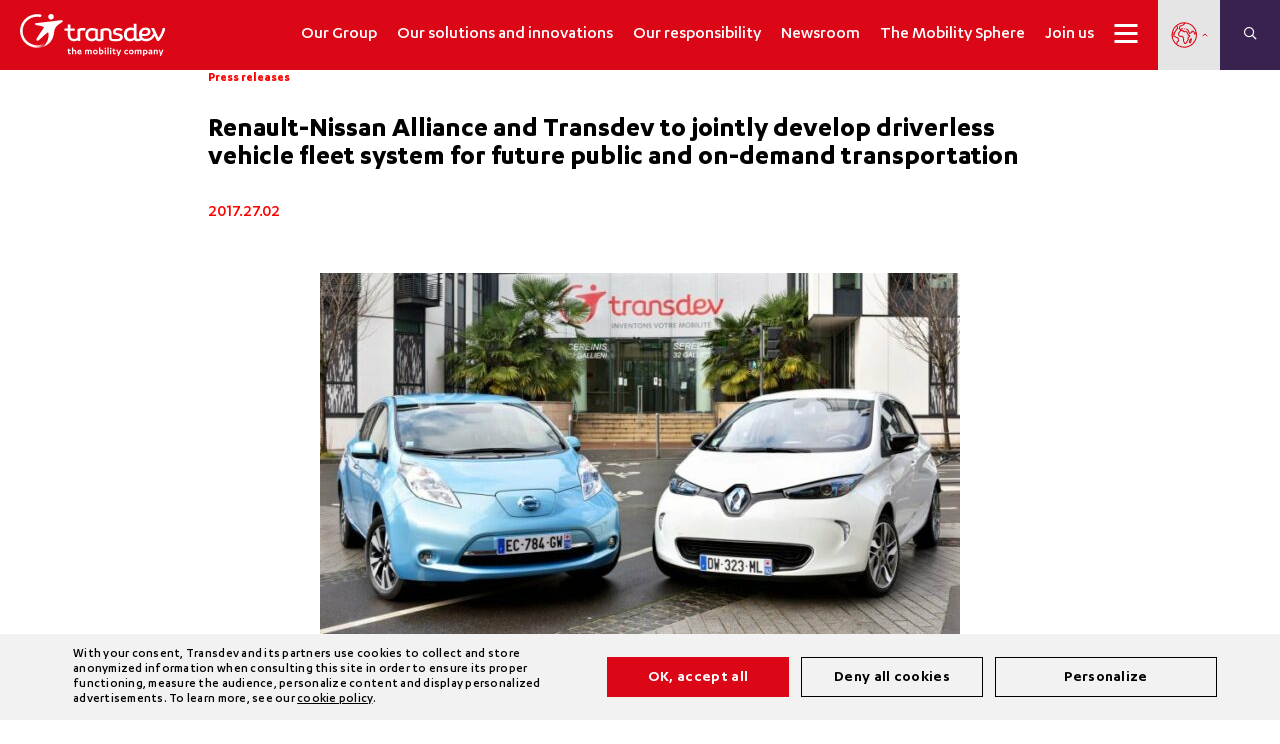

--- FILE ---
content_type: text/html; charset=utf-8
request_url: https://www.google.com/recaptcha/api2/anchor?ar=1&k=6Lf-J6gaAAAAADqNOqGQMxIav9qpR1XAKKbI0Y5A&co=aHR0cHM6Ly93d3cudHJhbnNkZXYuY29tOjQ0Mw..&hl=en&v=PoyoqOPhxBO7pBk68S4YbpHZ&size=invisible&anchor-ms=20000&execute-ms=30000&cb=98z37n4naz6k
body_size: 48763
content:
<!DOCTYPE HTML><html dir="ltr" lang="en"><head><meta http-equiv="Content-Type" content="text/html; charset=UTF-8">
<meta http-equiv="X-UA-Compatible" content="IE=edge">
<title>reCAPTCHA</title>
<style type="text/css">
/* cyrillic-ext */
@font-face {
  font-family: 'Roboto';
  font-style: normal;
  font-weight: 400;
  font-stretch: 100%;
  src: url(//fonts.gstatic.com/s/roboto/v48/KFO7CnqEu92Fr1ME7kSn66aGLdTylUAMa3GUBHMdazTgWw.woff2) format('woff2');
  unicode-range: U+0460-052F, U+1C80-1C8A, U+20B4, U+2DE0-2DFF, U+A640-A69F, U+FE2E-FE2F;
}
/* cyrillic */
@font-face {
  font-family: 'Roboto';
  font-style: normal;
  font-weight: 400;
  font-stretch: 100%;
  src: url(//fonts.gstatic.com/s/roboto/v48/KFO7CnqEu92Fr1ME7kSn66aGLdTylUAMa3iUBHMdazTgWw.woff2) format('woff2');
  unicode-range: U+0301, U+0400-045F, U+0490-0491, U+04B0-04B1, U+2116;
}
/* greek-ext */
@font-face {
  font-family: 'Roboto';
  font-style: normal;
  font-weight: 400;
  font-stretch: 100%;
  src: url(//fonts.gstatic.com/s/roboto/v48/KFO7CnqEu92Fr1ME7kSn66aGLdTylUAMa3CUBHMdazTgWw.woff2) format('woff2');
  unicode-range: U+1F00-1FFF;
}
/* greek */
@font-face {
  font-family: 'Roboto';
  font-style: normal;
  font-weight: 400;
  font-stretch: 100%;
  src: url(//fonts.gstatic.com/s/roboto/v48/KFO7CnqEu92Fr1ME7kSn66aGLdTylUAMa3-UBHMdazTgWw.woff2) format('woff2');
  unicode-range: U+0370-0377, U+037A-037F, U+0384-038A, U+038C, U+038E-03A1, U+03A3-03FF;
}
/* math */
@font-face {
  font-family: 'Roboto';
  font-style: normal;
  font-weight: 400;
  font-stretch: 100%;
  src: url(//fonts.gstatic.com/s/roboto/v48/KFO7CnqEu92Fr1ME7kSn66aGLdTylUAMawCUBHMdazTgWw.woff2) format('woff2');
  unicode-range: U+0302-0303, U+0305, U+0307-0308, U+0310, U+0312, U+0315, U+031A, U+0326-0327, U+032C, U+032F-0330, U+0332-0333, U+0338, U+033A, U+0346, U+034D, U+0391-03A1, U+03A3-03A9, U+03B1-03C9, U+03D1, U+03D5-03D6, U+03F0-03F1, U+03F4-03F5, U+2016-2017, U+2034-2038, U+203C, U+2040, U+2043, U+2047, U+2050, U+2057, U+205F, U+2070-2071, U+2074-208E, U+2090-209C, U+20D0-20DC, U+20E1, U+20E5-20EF, U+2100-2112, U+2114-2115, U+2117-2121, U+2123-214F, U+2190, U+2192, U+2194-21AE, U+21B0-21E5, U+21F1-21F2, U+21F4-2211, U+2213-2214, U+2216-22FF, U+2308-230B, U+2310, U+2319, U+231C-2321, U+2336-237A, U+237C, U+2395, U+239B-23B7, U+23D0, U+23DC-23E1, U+2474-2475, U+25AF, U+25B3, U+25B7, U+25BD, U+25C1, U+25CA, U+25CC, U+25FB, U+266D-266F, U+27C0-27FF, U+2900-2AFF, U+2B0E-2B11, U+2B30-2B4C, U+2BFE, U+3030, U+FF5B, U+FF5D, U+1D400-1D7FF, U+1EE00-1EEFF;
}
/* symbols */
@font-face {
  font-family: 'Roboto';
  font-style: normal;
  font-weight: 400;
  font-stretch: 100%;
  src: url(//fonts.gstatic.com/s/roboto/v48/KFO7CnqEu92Fr1ME7kSn66aGLdTylUAMaxKUBHMdazTgWw.woff2) format('woff2');
  unicode-range: U+0001-000C, U+000E-001F, U+007F-009F, U+20DD-20E0, U+20E2-20E4, U+2150-218F, U+2190, U+2192, U+2194-2199, U+21AF, U+21E6-21F0, U+21F3, U+2218-2219, U+2299, U+22C4-22C6, U+2300-243F, U+2440-244A, U+2460-24FF, U+25A0-27BF, U+2800-28FF, U+2921-2922, U+2981, U+29BF, U+29EB, U+2B00-2BFF, U+4DC0-4DFF, U+FFF9-FFFB, U+10140-1018E, U+10190-1019C, U+101A0, U+101D0-101FD, U+102E0-102FB, U+10E60-10E7E, U+1D2C0-1D2D3, U+1D2E0-1D37F, U+1F000-1F0FF, U+1F100-1F1AD, U+1F1E6-1F1FF, U+1F30D-1F30F, U+1F315, U+1F31C, U+1F31E, U+1F320-1F32C, U+1F336, U+1F378, U+1F37D, U+1F382, U+1F393-1F39F, U+1F3A7-1F3A8, U+1F3AC-1F3AF, U+1F3C2, U+1F3C4-1F3C6, U+1F3CA-1F3CE, U+1F3D4-1F3E0, U+1F3ED, U+1F3F1-1F3F3, U+1F3F5-1F3F7, U+1F408, U+1F415, U+1F41F, U+1F426, U+1F43F, U+1F441-1F442, U+1F444, U+1F446-1F449, U+1F44C-1F44E, U+1F453, U+1F46A, U+1F47D, U+1F4A3, U+1F4B0, U+1F4B3, U+1F4B9, U+1F4BB, U+1F4BF, U+1F4C8-1F4CB, U+1F4D6, U+1F4DA, U+1F4DF, U+1F4E3-1F4E6, U+1F4EA-1F4ED, U+1F4F7, U+1F4F9-1F4FB, U+1F4FD-1F4FE, U+1F503, U+1F507-1F50B, U+1F50D, U+1F512-1F513, U+1F53E-1F54A, U+1F54F-1F5FA, U+1F610, U+1F650-1F67F, U+1F687, U+1F68D, U+1F691, U+1F694, U+1F698, U+1F6AD, U+1F6B2, U+1F6B9-1F6BA, U+1F6BC, U+1F6C6-1F6CF, U+1F6D3-1F6D7, U+1F6E0-1F6EA, U+1F6F0-1F6F3, U+1F6F7-1F6FC, U+1F700-1F7FF, U+1F800-1F80B, U+1F810-1F847, U+1F850-1F859, U+1F860-1F887, U+1F890-1F8AD, U+1F8B0-1F8BB, U+1F8C0-1F8C1, U+1F900-1F90B, U+1F93B, U+1F946, U+1F984, U+1F996, U+1F9E9, U+1FA00-1FA6F, U+1FA70-1FA7C, U+1FA80-1FA89, U+1FA8F-1FAC6, U+1FACE-1FADC, U+1FADF-1FAE9, U+1FAF0-1FAF8, U+1FB00-1FBFF;
}
/* vietnamese */
@font-face {
  font-family: 'Roboto';
  font-style: normal;
  font-weight: 400;
  font-stretch: 100%;
  src: url(//fonts.gstatic.com/s/roboto/v48/KFO7CnqEu92Fr1ME7kSn66aGLdTylUAMa3OUBHMdazTgWw.woff2) format('woff2');
  unicode-range: U+0102-0103, U+0110-0111, U+0128-0129, U+0168-0169, U+01A0-01A1, U+01AF-01B0, U+0300-0301, U+0303-0304, U+0308-0309, U+0323, U+0329, U+1EA0-1EF9, U+20AB;
}
/* latin-ext */
@font-face {
  font-family: 'Roboto';
  font-style: normal;
  font-weight: 400;
  font-stretch: 100%;
  src: url(//fonts.gstatic.com/s/roboto/v48/KFO7CnqEu92Fr1ME7kSn66aGLdTylUAMa3KUBHMdazTgWw.woff2) format('woff2');
  unicode-range: U+0100-02BA, U+02BD-02C5, U+02C7-02CC, U+02CE-02D7, U+02DD-02FF, U+0304, U+0308, U+0329, U+1D00-1DBF, U+1E00-1E9F, U+1EF2-1EFF, U+2020, U+20A0-20AB, U+20AD-20C0, U+2113, U+2C60-2C7F, U+A720-A7FF;
}
/* latin */
@font-face {
  font-family: 'Roboto';
  font-style: normal;
  font-weight: 400;
  font-stretch: 100%;
  src: url(//fonts.gstatic.com/s/roboto/v48/KFO7CnqEu92Fr1ME7kSn66aGLdTylUAMa3yUBHMdazQ.woff2) format('woff2');
  unicode-range: U+0000-00FF, U+0131, U+0152-0153, U+02BB-02BC, U+02C6, U+02DA, U+02DC, U+0304, U+0308, U+0329, U+2000-206F, U+20AC, U+2122, U+2191, U+2193, U+2212, U+2215, U+FEFF, U+FFFD;
}
/* cyrillic-ext */
@font-face {
  font-family: 'Roboto';
  font-style: normal;
  font-weight: 500;
  font-stretch: 100%;
  src: url(//fonts.gstatic.com/s/roboto/v48/KFO7CnqEu92Fr1ME7kSn66aGLdTylUAMa3GUBHMdazTgWw.woff2) format('woff2');
  unicode-range: U+0460-052F, U+1C80-1C8A, U+20B4, U+2DE0-2DFF, U+A640-A69F, U+FE2E-FE2F;
}
/* cyrillic */
@font-face {
  font-family: 'Roboto';
  font-style: normal;
  font-weight: 500;
  font-stretch: 100%;
  src: url(//fonts.gstatic.com/s/roboto/v48/KFO7CnqEu92Fr1ME7kSn66aGLdTylUAMa3iUBHMdazTgWw.woff2) format('woff2');
  unicode-range: U+0301, U+0400-045F, U+0490-0491, U+04B0-04B1, U+2116;
}
/* greek-ext */
@font-face {
  font-family: 'Roboto';
  font-style: normal;
  font-weight: 500;
  font-stretch: 100%;
  src: url(//fonts.gstatic.com/s/roboto/v48/KFO7CnqEu92Fr1ME7kSn66aGLdTylUAMa3CUBHMdazTgWw.woff2) format('woff2');
  unicode-range: U+1F00-1FFF;
}
/* greek */
@font-face {
  font-family: 'Roboto';
  font-style: normal;
  font-weight: 500;
  font-stretch: 100%;
  src: url(//fonts.gstatic.com/s/roboto/v48/KFO7CnqEu92Fr1ME7kSn66aGLdTylUAMa3-UBHMdazTgWw.woff2) format('woff2');
  unicode-range: U+0370-0377, U+037A-037F, U+0384-038A, U+038C, U+038E-03A1, U+03A3-03FF;
}
/* math */
@font-face {
  font-family: 'Roboto';
  font-style: normal;
  font-weight: 500;
  font-stretch: 100%;
  src: url(//fonts.gstatic.com/s/roboto/v48/KFO7CnqEu92Fr1ME7kSn66aGLdTylUAMawCUBHMdazTgWw.woff2) format('woff2');
  unicode-range: U+0302-0303, U+0305, U+0307-0308, U+0310, U+0312, U+0315, U+031A, U+0326-0327, U+032C, U+032F-0330, U+0332-0333, U+0338, U+033A, U+0346, U+034D, U+0391-03A1, U+03A3-03A9, U+03B1-03C9, U+03D1, U+03D5-03D6, U+03F0-03F1, U+03F4-03F5, U+2016-2017, U+2034-2038, U+203C, U+2040, U+2043, U+2047, U+2050, U+2057, U+205F, U+2070-2071, U+2074-208E, U+2090-209C, U+20D0-20DC, U+20E1, U+20E5-20EF, U+2100-2112, U+2114-2115, U+2117-2121, U+2123-214F, U+2190, U+2192, U+2194-21AE, U+21B0-21E5, U+21F1-21F2, U+21F4-2211, U+2213-2214, U+2216-22FF, U+2308-230B, U+2310, U+2319, U+231C-2321, U+2336-237A, U+237C, U+2395, U+239B-23B7, U+23D0, U+23DC-23E1, U+2474-2475, U+25AF, U+25B3, U+25B7, U+25BD, U+25C1, U+25CA, U+25CC, U+25FB, U+266D-266F, U+27C0-27FF, U+2900-2AFF, U+2B0E-2B11, U+2B30-2B4C, U+2BFE, U+3030, U+FF5B, U+FF5D, U+1D400-1D7FF, U+1EE00-1EEFF;
}
/* symbols */
@font-face {
  font-family: 'Roboto';
  font-style: normal;
  font-weight: 500;
  font-stretch: 100%;
  src: url(//fonts.gstatic.com/s/roboto/v48/KFO7CnqEu92Fr1ME7kSn66aGLdTylUAMaxKUBHMdazTgWw.woff2) format('woff2');
  unicode-range: U+0001-000C, U+000E-001F, U+007F-009F, U+20DD-20E0, U+20E2-20E4, U+2150-218F, U+2190, U+2192, U+2194-2199, U+21AF, U+21E6-21F0, U+21F3, U+2218-2219, U+2299, U+22C4-22C6, U+2300-243F, U+2440-244A, U+2460-24FF, U+25A0-27BF, U+2800-28FF, U+2921-2922, U+2981, U+29BF, U+29EB, U+2B00-2BFF, U+4DC0-4DFF, U+FFF9-FFFB, U+10140-1018E, U+10190-1019C, U+101A0, U+101D0-101FD, U+102E0-102FB, U+10E60-10E7E, U+1D2C0-1D2D3, U+1D2E0-1D37F, U+1F000-1F0FF, U+1F100-1F1AD, U+1F1E6-1F1FF, U+1F30D-1F30F, U+1F315, U+1F31C, U+1F31E, U+1F320-1F32C, U+1F336, U+1F378, U+1F37D, U+1F382, U+1F393-1F39F, U+1F3A7-1F3A8, U+1F3AC-1F3AF, U+1F3C2, U+1F3C4-1F3C6, U+1F3CA-1F3CE, U+1F3D4-1F3E0, U+1F3ED, U+1F3F1-1F3F3, U+1F3F5-1F3F7, U+1F408, U+1F415, U+1F41F, U+1F426, U+1F43F, U+1F441-1F442, U+1F444, U+1F446-1F449, U+1F44C-1F44E, U+1F453, U+1F46A, U+1F47D, U+1F4A3, U+1F4B0, U+1F4B3, U+1F4B9, U+1F4BB, U+1F4BF, U+1F4C8-1F4CB, U+1F4D6, U+1F4DA, U+1F4DF, U+1F4E3-1F4E6, U+1F4EA-1F4ED, U+1F4F7, U+1F4F9-1F4FB, U+1F4FD-1F4FE, U+1F503, U+1F507-1F50B, U+1F50D, U+1F512-1F513, U+1F53E-1F54A, U+1F54F-1F5FA, U+1F610, U+1F650-1F67F, U+1F687, U+1F68D, U+1F691, U+1F694, U+1F698, U+1F6AD, U+1F6B2, U+1F6B9-1F6BA, U+1F6BC, U+1F6C6-1F6CF, U+1F6D3-1F6D7, U+1F6E0-1F6EA, U+1F6F0-1F6F3, U+1F6F7-1F6FC, U+1F700-1F7FF, U+1F800-1F80B, U+1F810-1F847, U+1F850-1F859, U+1F860-1F887, U+1F890-1F8AD, U+1F8B0-1F8BB, U+1F8C0-1F8C1, U+1F900-1F90B, U+1F93B, U+1F946, U+1F984, U+1F996, U+1F9E9, U+1FA00-1FA6F, U+1FA70-1FA7C, U+1FA80-1FA89, U+1FA8F-1FAC6, U+1FACE-1FADC, U+1FADF-1FAE9, U+1FAF0-1FAF8, U+1FB00-1FBFF;
}
/* vietnamese */
@font-face {
  font-family: 'Roboto';
  font-style: normal;
  font-weight: 500;
  font-stretch: 100%;
  src: url(//fonts.gstatic.com/s/roboto/v48/KFO7CnqEu92Fr1ME7kSn66aGLdTylUAMa3OUBHMdazTgWw.woff2) format('woff2');
  unicode-range: U+0102-0103, U+0110-0111, U+0128-0129, U+0168-0169, U+01A0-01A1, U+01AF-01B0, U+0300-0301, U+0303-0304, U+0308-0309, U+0323, U+0329, U+1EA0-1EF9, U+20AB;
}
/* latin-ext */
@font-face {
  font-family: 'Roboto';
  font-style: normal;
  font-weight: 500;
  font-stretch: 100%;
  src: url(//fonts.gstatic.com/s/roboto/v48/KFO7CnqEu92Fr1ME7kSn66aGLdTylUAMa3KUBHMdazTgWw.woff2) format('woff2');
  unicode-range: U+0100-02BA, U+02BD-02C5, U+02C7-02CC, U+02CE-02D7, U+02DD-02FF, U+0304, U+0308, U+0329, U+1D00-1DBF, U+1E00-1E9F, U+1EF2-1EFF, U+2020, U+20A0-20AB, U+20AD-20C0, U+2113, U+2C60-2C7F, U+A720-A7FF;
}
/* latin */
@font-face {
  font-family: 'Roboto';
  font-style: normal;
  font-weight: 500;
  font-stretch: 100%;
  src: url(//fonts.gstatic.com/s/roboto/v48/KFO7CnqEu92Fr1ME7kSn66aGLdTylUAMa3yUBHMdazQ.woff2) format('woff2');
  unicode-range: U+0000-00FF, U+0131, U+0152-0153, U+02BB-02BC, U+02C6, U+02DA, U+02DC, U+0304, U+0308, U+0329, U+2000-206F, U+20AC, U+2122, U+2191, U+2193, U+2212, U+2215, U+FEFF, U+FFFD;
}
/* cyrillic-ext */
@font-face {
  font-family: 'Roboto';
  font-style: normal;
  font-weight: 900;
  font-stretch: 100%;
  src: url(//fonts.gstatic.com/s/roboto/v48/KFO7CnqEu92Fr1ME7kSn66aGLdTylUAMa3GUBHMdazTgWw.woff2) format('woff2');
  unicode-range: U+0460-052F, U+1C80-1C8A, U+20B4, U+2DE0-2DFF, U+A640-A69F, U+FE2E-FE2F;
}
/* cyrillic */
@font-face {
  font-family: 'Roboto';
  font-style: normal;
  font-weight: 900;
  font-stretch: 100%;
  src: url(//fonts.gstatic.com/s/roboto/v48/KFO7CnqEu92Fr1ME7kSn66aGLdTylUAMa3iUBHMdazTgWw.woff2) format('woff2');
  unicode-range: U+0301, U+0400-045F, U+0490-0491, U+04B0-04B1, U+2116;
}
/* greek-ext */
@font-face {
  font-family: 'Roboto';
  font-style: normal;
  font-weight: 900;
  font-stretch: 100%;
  src: url(//fonts.gstatic.com/s/roboto/v48/KFO7CnqEu92Fr1ME7kSn66aGLdTylUAMa3CUBHMdazTgWw.woff2) format('woff2');
  unicode-range: U+1F00-1FFF;
}
/* greek */
@font-face {
  font-family: 'Roboto';
  font-style: normal;
  font-weight: 900;
  font-stretch: 100%;
  src: url(//fonts.gstatic.com/s/roboto/v48/KFO7CnqEu92Fr1ME7kSn66aGLdTylUAMa3-UBHMdazTgWw.woff2) format('woff2');
  unicode-range: U+0370-0377, U+037A-037F, U+0384-038A, U+038C, U+038E-03A1, U+03A3-03FF;
}
/* math */
@font-face {
  font-family: 'Roboto';
  font-style: normal;
  font-weight: 900;
  font-stretch: 100%;
  src: url(//fonts.gstatic.com/s/roboto/v48/KFO7CnqEu92Fr1ME7kSn66aGLdTylUAMawCUBHMdazTgWw.woff2) format('woff2');
  unicode-range: U+0302-0303, U+0305, U+0307-0308, U+0310, U+0312, U+0315, U+031A, U+0326-0327, U+032C, U+032F-0330, U+0332-0333, U+0338, U+033A, U+0346, U+034D, U+0391-03A1, U+03A3-03A9, U+03B1-03C9, U+03D1, U+03D5-03D6, U+03F0-03F1, U+03F4-03F5, U+2016-2017, U+2034-2038, U+203C, U+2040, U+2043, U+2047, U+2050, U+2057, U+205F, U+2070-2071, U+2074-208E, U+2090-209C, U+20D0-20DC, U+20E1, U+20E5-20EF, U+2100-2112, U+2114-2115, U+2117-2121, U+2123-214F, U+2190, U+2192, U+2194-21AE, U+21B0-21E5, U+21F1-21F2, U+21F4-2211, U+2213-2214, U+2216-22FF, U+2308-230B, U+2310, U+2319, U+231C-2321, U+2336-237A, U+237C, U+2395, U+239B-23B7, U+23D0, U+23DC-23E1, U+2474-2475, U+25AF, U+25B3, U+25B7, U+25BD, U+25C1, U+25CA, U+25CC, U+25FB, U+266D-266F, U+27C0-27FF, U+2900-2AFF, U+2B0E-2B11, U+2B30-2B4C, U+2BFE, U+3030, U+FF5B, U+FF5D, U+1D400-1D7FF, U+1EE00-1EEFF;
}
/* symbols */
@font-face {
  font-family: 'Roboto';
  font-style: normal;
  font-weight: 900;
  font-stretch: 100%;
  src: url(//fonts.gstatic.com/s/roboto/v48/KFO7CnqEu92Fr1ME7kSn66aGLdTylUAMaxKUBHMdazTgWw.woff2) format('woff2');
  unicode-range: U+0001-000C, U+000E-001F, U+007F-009F, U+20DD-20E0, U+20E2-20E4, U+2150-218F, U+2190, U+2192, U+2194-2199, U+21AF, U+21E6-21F0, U+21F3, U+2218-2219, U+2299, U+22C4-22C6, U+2300-243F, U+2440-244A, U+2460-24FF, U+25A0-27BF, U+2800-28FF, U+2921-2922, U+2981, U+29BF, U+29EB, U+2B00-2BFF, U+4DC0-4DFF, U+FFF9-FFFB, U+10140-1018E, U+10190-1019C, U+101A0, U+101D0-101FD, U+102E0-102FB, U+10E60-10E7E, U+1D2C0-1D2D3, U+1D2E0-1D37F, U+1F000-1F0FF, U+1F100-1F1AD, U+1F1E6-1F1FF, U+1F30D-1F30F, U+1F315, U+1F31C, U+1F31E, U+1F320-1F32C, U+1F336, U+1F378, U+1F37D, U+1F382, U+1F393-1F39F, U+1F3A7-1F3A8, U+1F3AC-1F3AF, U+1F3C2, U+1F3C4-1F3C6, U+1F3CA-1F3CE, U+1F3D4-1F3E0, U+1F3ED, U+1F3F1-1F3F3, U+1F3F5-1F3F7, U+1F408, U+1F415, U+1F41F, U+1F426, U+1F43F, U+1F441-1F442, U+1F444, U+1F446-1F449, U+1F44C-1F44E, U+1F453, U+1F46A, U+1F47D, U+1F4A3, U+1F4B0, U+1F4B3, U+1F4B9, U+1F4BB, U+1F4BF, U+1F4C8-1F4CB, U+1F4D6, U+1F4DA, U+1F4DF, U+1F4E3-1F4E6, U+1F4EA-1F4ED, U+1F4F7, U+1F4F9-1F4FB, U+1F4FD-1F4FE, U+1F503, U+1F507-1F50B, U+1F50D, U+1F512-1F513, U+1F53E-1F54A, U+1F54F-1F5FA, U+1F610, U+1F650-1F67F, U+1F687, U+1F68D, U+1F691, U+1F694, U+1F698, U+1F6AD, U+1F6B2, U+1F6B9-1F6BA, U+1F6BC, U+1F6C6-1F6CF, U+1F6D3-1F6D7, U+1F6E0-1F6EA, U+1F6F0-1F6F3, U+1F6F7-1F6FC, U+1F700-1F7FF, U+1F800-1F80B, U+1F810-1F847, U+1F850-1F859, U+1F860-1F887, U+1F890-1F8AD, U+1F8B0-1F8BB, U+1F8C0-1F8C1, U+1F900-1F90B, U+1F93B, U+1F946, U+1F984, U+1F996, U+1F9E9, U+1FA00-1FA6F, U+1FA70-1FA7C, U+1FA80-1FA89, U+1FA8F-1FAC6, U+1FACE-1FADC, U+1FADF-1FAE9, U+1FAF0-1FAF8, U+1FB00-1FBFF;
}
/* vietnamese */
@font-face {
  font-family: 'Roboto';
  font-style: normal;
  font-weight: 900;
  font-stretch: 100%;
  src: url(//fonts.gstatic.com/s/roboto/v48/KFO7CnqEu92Fr1ME7kSn66aGLdTylUAMa3OUBHMdazTgWw.woff2) format('woff2');
  unicode-range: U+0102-0103, U+0110-0111, U+0128-0129, U+0168-0169, U+01A0-01A1, U+01AF-01B0, U+0300-0301, U+0303-0304, U+0308-0309, U+0323, U+0329, U+1EA0-1EF9, U+20AB;
}
/* latin-ext */
@font-face {
  font-family: 'Roboto';
  font-style: normal;
  font-weight: 900;
  font-stretch: 100%;
  src: url(//fonts.gstatic.com/s/roboto/v48/KFO7CnqEu92Fr1ME7kSn66aGLdTylUAMa3KUBHMdazTgWw.woff2) format('woff2');
  unicode-range: U+0100-02BA, U+02BD-02C5, U+02C7-02CC, U+02CE-02D7, U+02DD-02FF, U+0304, U+0308, U+0329, U+1D00-1DBF, U+1E00-1E9F, U+1EF2-1EFF, U+2020, U+20A0-20AB, U+20AD-20C0, U+2113, U+2C60-2C7F, U+A720-A7FF;
}
/* latin */
@font-face {
  font-family: 'Roboto';
  font-style: normal;
  font-weight: 900;
  font-stretch: 100%;
  src: url(//fonts.gstatic.com/s/roboto/v48/KFO7CnqEu92Fr1ME7kSn66aGLdTylUAMa3yUBHMdazQ.woff2) format('woff2');
  unicode-range: U+0000-00FF, U+0131, U+0152-0153, U+02BB-02BC, U+02C6, U+02DA, U+02DC, U+0304, U+0308, U+0329, U+2000-206F, U+20AC, U+2122, U+2191, U+2193, U+2212, U+2215, U+FEFF, U+FFFD;
}

</style>
<link rel="stylesheet" type="text/css" href="https://www.gstatic.com/recaptcha/releases/PoyoqOPhxBO7pBk68S4YbpHZ/styles__ltr.css">
<script nonce="Aw48fcgJJzx9MYyVJoCczA" type="text/javascript">window['__recaptcha_api'] = 'https://www.google.com/recaptcha/api2/';</script>
<script type="text/javascript" src="https://www.gstatic.com/recaptcha/releases/PoyoqOPhxBO7pBk68S4YbpHZ/recaptcha__en.js" nonce="Aw48fcgJJzx9MYyVJoCczA">
      
    </script></head>
<body><div id="rc-anchor-alert" class="rc-anchor-alert"></div>
<input type="hidden" id="recaptcha-token" value="[base64]">
<script type="text/javascript" nonce="Aw48fcgJJzx9MYyVJoCczA">
      recaptcha.anchor.Main.init("[\x22ainput\x22,[\x22bgdata\x22,\x22\x22,\[base64]/[base64]/bmV3IFpbdF0obVswXSk6Sz09Mj9uZXcgWlt0XShtWzBdLG1bMV0pOks9PTM/bmV3IFpbdF0obVswXSxtWzFdLG1bMl0pOks9PTQ/[base64]/[base64]/[base64]/[base64]/[base64]/[base64]/[base64]/[base64]/[base64]/[base64]/[base64]/[base64]/[base64]/[base64]\\u003d\\u003d\x22,\[base64]\\u003d\x22,\[base64]/CssOBTjHDgSBIL8KRw7nCtTJbVX/[base64]/Di2Egw4pLBhgrUAZ4wrFhw4fChQLDsxnCp0t3w7McwpA3w5F/X8KoCUfDlkjDsMKiwo5HGWNowq/CpQw1VcOLYMK6KMONLl4iEMKyOT9zwqw3wqNmb8KGwrfCr8KMWcOxw6bDkHp6O3vCgXjDtcKxckHDnsOKRgVZEMOywosWAFjDllHCuSbDh8K5JmPCoMOhwrc7AjsnEFbDhBLCicOxAyNXw7htMDfDrcKEw6JDw5swRcKbw5s/wqjCh8Omw4kALVBLfwrDlsKFKQ3ChMKfw6XCusKXw7YnPMOYQnJCfiHDjcOLwrtMI2PCsMKFwppAaD1Kwo8+METDpwHCkmMBw4rDgm3CoMKcIcKww409w6scRjA0UzV3w5TDsA1Bw4LCuBzCnxF1WzvCp8O8cU7CpcOTWMOzwqU3wpnCkUpZwoASw71Yw6HCpsO9T3/Ch8Ktw4vDhDvDlsO9w4vDgMKNZMKRw7fDkQApOsO0w4ZjFm41wprDiwTDgzcJMEDClBnCtnJAPsOnJwEywrQvw6tdwr3CqwfDmjzCr8OcaFJkd8O/[base64]/CqgN1w5bDocOtBMOaTS0DN1bCmC7Cl8K+wo3Do8OCwrvDgcO7wpFQw7rCusORcidiwrRJwpXDoFnDoMOZw6Ina8Oqw6kZJcKXw5x8w7IVEHTDi8K3KsK6fcOmwr/DmMO6wp0oeVcYw4DDmGFvFXLCr8O4Oyh2w5DDncKTw6gtfcOdBFUWNsK0OMOQwp/ClMKZCsKCwqrDqMKyZ8KKIcK3YQV5w4Y/Txg7Z8OiL0BBahjDqsKiwqQRcFxDD8Kaw7DCqREtBzJhI8KVw7HCjcOywpnCisKdAMOawpXDiMKGYE7CsMOpw5LCs8KQwqJ7UcOjwpzCpkHDrw3CqsOYwr/[base64]/[base64]/Dmz8yD0wjUFMMw5NZw7/CqQbDp8KtelAEEAnDosKew4gfw4heYiTCqMOfwozDtcOgw5/CvRzDvMOjw6UPwqrDhsKDw4RQIw/DqMKqQMK0E8KiUcK7PcKoU8KsbxhlQEfCvUvDh8KyfDvCuMO6w4bDhcOHwqfDpBXCjXlHw4nCoAAxVgLCpWQ6w4/Cj1rDuSYFRjDDgCRBK8K5wrgbCF/DuMKgM8O8wobDksKtwrHCr8OmwpEewoMEwpTCticjHkUuKsK8wpRMwopCwqgywqXCkMOYBsOZE8OPVQN3UW88wqhxA8KWJsOhecOyw50Ew70gw4rCsxRMUsOVw5LDvcONwqYowp7CvlfDqMOdZ8K9GwEpcXzCk8O/w5jDs8K0wrTCrzzDnzQSwogTeMK+wrDDrBXCqcKNN8KcWzvDlcOHfV9gwofDscKvY3vCmREmwqvDun8ZBUhWGWhmwpt/UTxCwrPCuDRKMU3DmlPCsMOcwoJow5LDrMOZH8O+wr0owqHCiTdwwoPDnGfCmw1nw6FAw5lpT8O+c8Osd8K4wrlFw6rChnZ7wpzDqTNRw48Fw5EHAsO3w4AdHMKNNcOJwrUcJsK/ekbCgzzCoMK8w5cTHMO1wqTDlV7CpMOCLsO6ZMOcw7hhM2APwpNMw63CpcOmwpABw49SPDQJYU7DscOycMKkwrjClcKPw50Kw7kNCMOIH3nCgMOmw5nCrcOMw7NHJMOEBBXDj8K5w4TDvn59YsKGPBbCsXDCt8Koe0cyw7sdT8O5w4jDm2Z5N1hTwr/[base64]/w455csO7w5HDsXs+wroewpvCgkjDiAwWw6bCqlbDmCYuMcKyHDHChnI9EcKFEWg8BMOdDsK8RhfDkzTDiMOZZUhzw59hwpUVM8KXw7DCisKjSnTCjsObw4o/w7EswpldWwvCsMOcwpkCw73Diz/CpxvCncOMJMKqbSJ7UxRYw6nDoTAow4TDrsKowqbDshxlF0fCt8K9L8OVwp1QfzkBXcK5acKREAA8SzLCrcKkWGB8w5Fjw6o9RsKFw4LDpMK8SsOMw7VRFcOIwo/[base64]/[base64]/w5hRSUXDll5zSxvCusKHwqvCun5FwpwAw7IAw7TCocOlWsK9PlvDvsOuw7PDn8OdDsKsSxnDpwZCYMKpJVJow6vDlE7Dg8OzwpJ8Kk0Ewo4tw6DCjsOCwpzDrMKhw5AHAMOQwotiwqjDrMO8MMO4wqxFZEvCmx7CkMOcwrrDrQUcwq51dcOLwr3CjsKLBsOMw4FNwp/[base64]/DisOUMcKxw5vCvcOKwqw6TDXDqljDmhwyw7RNUcOQwo5BdsOww6ltM8KqMsOlwpk+w4hefhjCksK0ZDTDmz3CuBLCqcKqN8O8wp48wqPDmzgXJh0Jw7ZHwrcOW8KyYxLDrkBpcE/[base64]/Cn8KkwofCu3/DqcOCwroARsK8acKsazgNwrPDjA7ChcKxdz5oaBcSfgTCqQA8B3hlw6I1eVgJO8KowrA1wpDCsMOyw5/DrMO+Ejg4wq7CtMKCGG46wozDm20pd8KoJERiWxjDnMO6w5nCj8OXYcOdDXl/woBaVUfCicKyCjjCqsOcAMOzakzCssOzHlc7Z8OecErCi8OySMKpwrXCvjxYwr7CnmQGeMO+BsO/[base64]/[base64]/woR6w47CtQ7DrjFMw7Qswp3DhsO/wqkJSEfDl8KcUA1xTyNCwrBpJnLCusOgBMK6BmFWwp9jwqZkCsKUSMKKw6DDjMKdw5HCviE5RMKpGHjCql1WCyg2wohmHFMLV8OMMGldRHV/[base64]/AsKPw6fCiMOaUEHDvGI8w48lwo8Pw4PClwkTC3vDhMO3wpBHwpjDjMKzw4NhQw1Rwo7DpMKwwo3Dn8KQw71Me8KIw4vDucKIQ8OhMMO9CwZJJMOKw5HDkRwlwqLCrFw/wpBCw7bDgGRrKcKYWcKkb8OTOcOTw5cKVMKBGATDocO1asK9w5EeY03DisKZwr/DozjDikAJdnNXGXENwp7DoUHDvA3DtcO7NjTDrwPCqFHChw/[base64]/I8OHSyPCrMKMwr8wWWfDnsORNArDisKNfcO2wpPCgQwkwofCv1htw4cAOMK0O2HCm27Dh0jCtsKQGsKPwrgiacKYLcKYDMKFdMK8eAHDoAJfS8K4ZcKnU1EMwqfDgcONwqoNLcOndn7DnsKTw4XCj1gvUMOdwq1Iwqgvw7PCoU8fD8Krwod/AsO5woU4CGN2w4rChsKMEcK9w5DDm8OFOcOTAS7DjMKFwrETwpjCocK/wo7DscOmGcOBU18Pw6EWacOTWcOXdlhcwrUudSXDkFMKGX4Jw73Cs8KbwpR+w6XDlcOcVjjDsizCrsKiRsOww6LCokbCi8O5PMOUGcOaZWF9w7wLHsKQFMOJHsOsw4TCuTDCv8K9w7YzfsOeJ2PDlHp5wqNPYMO7Owd/[base64]/dSjCrMOjZsOnw7J3YMO/SHjCsDgZScKBwqzDlnjDnsKEJnIGGTHCuC9pw780UcKVw5jDtBFMwr5Aw6TDsADDrwvCr3rDpMObwrNqE8O4LsOmwrAtwqzDmwnCtcKZw73DvsOMVMKcX8OKGDc0wr/Chx7Csw3DkXZ9w5l/[base64]/woVhwo/DvcOUw6jCnU7Ci3TDmcKsRjvDq1fDil9iwqrCvcOuwr0twrDClsKVLsK/wqbCncK3wrB6f8Kuw4DDh0XDl0fDrQTDuR3DocKxYcKawoTDmsKbwqLDmcO/w5zDqnDDucOFIsOLLDjCuMODFMKpwpcqAENUJsK6c8O9aSsLbh7DmsOHwrXDvsO8wqU3w5ExMSrDgibDk03DtMKswonDs1JHwqZBfQMZw4XDmi/DiCleBVXDgUZzw6/DvljCjsKowqvCsWjCrMOOwrpGw7Ixw6sZwr7DosKUw43CgBM0NxtxEURWwrvDkMKlwr3Ci8K6w6zDkk3CrhsRSQ1/GsOLPF/Dr3IYwqnCscOZM8OdwrROGcOLwo/[base64]/DkUbDn0pTw7XDg8OHLw7CosOdWMO7IRUUUzXDiCJtwo8iwojDsC3DsQApwp7DrsKCOMKOFcKPw73Dg8Kxw4lTB8OBAsKwPn7Ciy7Dhl8WDT/[base64]/DlsKmwp87woxTw43DjsKnQyfCh8OdN8OKwohMUsKiXwQ2w51Fw4XCiMKhFgxlwqUWw5XCg1R7w5tQAzFMf8KsJCnDhcK/wp7Dpz/CnR8CAENYP8KZEcOOwrrDuj5LZEDClcOqHcOyAkNrCA5Ow4rClQ4nDXMKw67Cs8OAw4V3wpfDvD4wXh4pw5HDlDMUwpnDkMOMw4g8w4pzN1jCrcKQfsOtw6YnFcO2w4dXdgrDpcOMdMOSR8OvZibCk3DDnAfDrGXCosKvBcK9DcOqDV7DvQPDphbCksO2wr/CscK7w5wtUcOvw5JAMjnDvVfCmn7CvVjDtCguWHPDtMOmw7zDi8KowpnCuUN6Q3HCi1tQUcK7w77Cj8KGwqrCmS3DmT06UFYoKWBlQ1HDuU7ClMKewp/CiMK+LcOxwrXDo8OrSmPDkUzDsHDDkMOPJ8OCwonCucKzw4LDosO7LR5Mw6B4wpzDhFtXwrjCoMOJw685w7hGwrfDvsKBdQ3DtU/[base64]/[base64]/UGLCjHvCpsOEwqnDhcOvGMODwprCj8O3BU4nb1Y0WMOkY8Kdw57Dj23DlwYJwpLDlsKfw4bDnH/DogDDnjXCsFjComQtw5RewrgBw7JKwpvDhRsNw4kUw7vClcOOJsKswopQa8Kvw53ChFTCiTsCUhZDdMOOZVLDnsO6w5RmBzbCpMKfMMO4eBNzwpNWQndCOBAowqxGaXkiw7kKw4VGaMKRw4h0Y8OIw6zCtktaFsOhwoTCsMKCR8OhOMKnVHLDpMO/wqECw5VxwppTe8Oxw59cw4HCgMKcNMKlbFzDo8K6w4/DnMKxacKaHMKHw7ZIwqwbXBs/[base64]/Dtn/[base64]/DnH8/wpbDn11mw5VqFcKcb8KkQcKWIsKiNsKdC0pow6Bdw5nCkFsJHGMGwpjCuMOqPRNjwpvDnUY7wqgPwoLCmAzChwPCoVvDtMODF8O4w456wqNKw7ApIcO6wpjDoHIfSsO/dnzDq2jDj8O/[base64]/[base64]/DrzgfaMOgwrLCrMOgQ8KteCDCqyjDrSjDnMODa8KSw4k2wpnDixk/wpllw7nCqUs9w7rDpUbDvMOwwrbDtsO1DMKGVCRSw4HDuDQPO8K+wrBTwp9ww4JbMTAzd8KJw7xLHnBmw5huw7HDnDQdTcOwZz0vOyLDgWTCvzYCwrMmwpXDm8OAJsKaeGtbeMOMIMOlwrQtwpNlTSPCmnoiBcK/ZljCqwjCvcOnwpo9acKZb8Ofw5hQwrROwrXCvx17wo8swo5/[base64]/wqzDrcOuw4lFwpjDvcKFIsOkwrtvw4nCtsKFw7HDgsKmwqLDpVjCviDDhnVqOsKHSMO4VBQVwqENwoFtwoPCvcOcQEzCrFF8OsKFAw3Dpy0SGsOqwqzCrMOBw4/CucOzDG/Dp8KSwosgw73Dl0LDiC4qwpvDtFY4wqXCpMOBRcOXwrbDusKeNxgVwr3Cv2YUGMOfwpUMbMOiw7ESRn1TAcOFdcKcRWrCvit0woEVw6/[base64]/[base64]/[base64]/DhcO2NsKCw7zDqXVEGsO3TsKQeUXCohJRwrFaw5/[base64]/CkhZcasOPD8O+wrLDgMOMwqxFw7pZVmgkGMO1wosDNcOGSQHCp8KydwjDsD8DC25bA2rCksKcwosvDS7CtsKMXU7CjTHCuMKPwoAnBsOxw6jCvcKKbsOIO1jDisKQwpURwoPCjcKbw5/DkUbCvl8mw4Qtwqo+w5HCo8K9wpbDosO/[base64]/CsMKNw6YdHsKsWMKjwqjDnT/CnsK9w7ImbQRTe0TCicO+RGoyc8KdfWXDiMKyw6HDg0RWw7HDg3DCrHHCohxVc8KGwrDCmFB3wo3CtRVDwp7DonLCvsKTc35/w5nCv8Kuw6rCg3rCqcK/RcOyRxlUGxNZW8OgwpTDjkB/WCnDssKUwrbCtMKuQsOcw6ZNMQnCucOfMTNBw6/DrsKgw6Aow4s5w5/Dn8OKYF4BbsOuGcOww6PCo8OXQ8OPw7IgJsONwrnDkCR6SsKTbcOZLsO6McKSDirDqsOgVVtoIDZIwr8VGR5aA8Kpwo1FcxdAw54Pw7rCpgfDjVBXwoFGfjTCqsK4wpYxHsOVwqkfwrTDinHCoTRYAV/CkMKSN8OwGnfDqgPCtQ4kw6nDhHl0EsODwrt6TW/DgMOmwqXCjsOVwqrClsKpXcOOAsOjWcOBMcKRwpEFTsKybTUIwrfDrS7DtsKXTsO0w7U2fsOwT8O9wq9/w7IiwqfCtcKWXivDnDvCk0AtwqTCjHDChsO+dsOewpQzbcK6IRllw4w4Y8OMFhAWXEtnwrLCtsOkw4HDo3ALd8Khw7VVM2/CrgcTAcKcQ8KLwpYdwplow4MfwrfDlcKzV8Osa8Olwp/DvXbDlmUxwpjCpcKoX8OzRsOgdsOmTMOKMsOESsOcEHVSRsO/IQZqEmA/wqlXKsOYw5PCv8K4wp/[base64]/PmrCs1pLM2/DpHXDrMKVw6rDv8OBKsOtw6/DsQtVw4RjGMKyw4kpJE/ClsKTBcKswrcuw55pfX5kG8OCw6XCncOAN8K1ecOkw6zCm0d0wrfClsOnPcKTdkvDh2E/[base64]/Ii7CoAfCgsKMwrxAw7psw5LCjlwRw4vCrAPCn8Kaw5vDoU/DqQzCisOAGjEaAMOow5BfwpjCkMOiwrcRw6l9w4cBQsOywqnDl8KmFlzCrMKzwrcpw6LDsjMKw5rDl8KnPnQtRFfCgDdRJMO1dHjDmsKowqrCnSPCp8Ouw4/CmsOtw4E6VsKmUcKeOcKawqzDkEJIwroCwq3CkGc7TcOeacKUTBrClXMiEsKYwo/[base64]/CpQTCpcOlMVR7TQ0kwo3DjsOqw6bDlcKmw6xoUypbCmAAwrzDiBfCswTDu8KjwpHDksO2VFDDsjPCnsOZw4fDicKVwr4GEjPCplASMhLCmsOZOmPCt3jCgMO7wrPCkkUTKzNOw4rDt2fDiTB2blM8w6DCrQ55R2M5PMKDRMO1Kj3Di8KsQMOtw4wdRmk/wqzDusORfMKZLgJUEsKUw4fDjkrCoU5mwp3Dh8Onw5rCn8OPw6zDr8O7wqcFwoLCjcKlGMO/woHCsQ0jwrA5fynCusKyw4rCj8OZU8OrS2vDkcOkexrDvnzDhMKTwr47EsKGw5bDnUnCgcKkaAl9D8K7csO7wofCrcK5wpM6wp/[base64]/DucOYKMK+LRVGaAE6OsOtBQPCv8O4w6cNOlIdwpDChmBEwqbDqsO1Uhksd1h+w7ZwwqTCvcOEw4vDjiLDksOCBMOIwp/Cjy/DvWDDqkdhWMOyTA7DvMK1K8OjwrdJwrbCpx/ClsOhwrc/w7t+woLCq3pcacKfGX8Gwp5Tw4cywozCmisoR8Kzw6NhwrPDtMK9w7nCjC80BE7DhcOQwqMRw7bClw09XsK6JMKgw4dlw5wtTS/DpcOJwobDoBJFw7LDmGQEw7bDgWc6wqPDm2lLwpohHi3CqWLDp8K7wpTCjMK2wp97w7zDnsKpf1jDl8KJUcO9wr5owrUzw6XCnAYUwpAjwpXDuSZxwrPDtsOvwq8YXQLDqiNSwpfCvRrDo0TCosKMQ8OAQcO6wrPClcOfw5TCscK+McOJwo/[base64]/DrcKFJAYRYwvDq8OpwqR2QMKGwoTDvsOoNMKkecKLKMK3OxLCocKSwpbDhcODKxUEQXrCvlJWwqvClgzCm8O5EcOSL8OCSF1cBcKpwo/[base64]/CrEspwpAMcsOpLwpbwrVYNwDDjcKlw6hVwogdVVHDrVQqU8KSw6VOKcO1EFbCmMKIwoDDrCTDs8OkwrtKw7kqcMOGcsK0w6jDpcKwQjLCuMONw4PCp8OqMjrCjX7Duzd1wrw/[base64]/CqTIUw5zCqMOzHjHCrsKvXsOqFcOZwqPDsQHCszxELk/DtWIwwqLCjHNEeMKrSsO8RGHDg2vCkH8YaMKnEMKmwr3CnnkLw7TDq8Klw4FTKATDm0p0HBrDsDI/w4jDmFnCjiDCnCdQw4IEw7TCoUd6P1UGXcK/MnIHX8O3w5onwo8kwo0nw4QFcjrDpAR6D8KbaMOLw43CrsOMw47Cl3chc8OawqEvXMO3DRswQGBlwp8GwqIjw6zCkMKlZcOow7fDhcKhSD8OeU/DmMOfw48gw7s8w6DDnCHCnsOSwq4hwqfCrhTCuMO7FwAyYGbCgcONYStVw5XDsg/CuMOowqZzP34FwrZ9AcK9XMO+w4s3woA2P8KWw4jDusOiQ8KqwqNKIyTDq1loNcK8WTXClnB8wp7CoiYrwr9TGcK9UkfDowLDlcODaHbCiHgew6tsDsKmD8K7UEQGTQ/CoX/CsMOKRFjChx7DvkR/dsKaw7A2wpDCicK+S3FWGTFMKsOww4HCq8O5wqTDhQl6wqBQMkPCusOUUnjDm8O0wo0vAsOCw6zCpEMoccKBOHPCqwrCn8K0CRVcw5M9SVXDpF8owr/CjVzCpkZww7ZKw5vDkFEMD8OgfcK3wrYowpkOwrwywp/[base64]/CrcKaKE5ATmzDlMK/QRIcRsK3OcKAS8Knw7vCtcOpQsOoccO6woYgcHbCusKmwpnCtcOGwowowofCjmpBBcOaYmnCmsOIDAxzw44WwrBnAMK4w6Ypw71Nw5HCvUPDicK0c8KHwqVswpNpw4/CoyIIw4bDoE7CmMObwpl4bCFowoHDlGRVw7l2Z8OUw4HCnXtYw7TDi8KqH8KuOBzCuhPCqWJVwoV8wpM9CMOXXERZw77CkcOMwqXCvcKjw5nCgsO7dsK1fsOZwpDCjcKzwrnCq8KBGMOTwrUVwqFYJ8KKw7jCsMOjw6TCr8KCw53DrSRtwo3ChCNNCgrCoQ/CoCUhwrnCi8Orb8Onwr/CmcOKwos/[base64]/woVxw47DikBUIMOvfcORwqtUaUsTUEzDhDc6woHDpE3CnMKJdWHDg8OWC8OIw4HDjMOJL8O5P8OrG1HCtMOqLCxIw4gBXsKGIMOfwqjDlic/a1fCjzs0w5VUwr0gYk8XCsKadcKmwp8AwqYIw6RaN8Krw6hgwplCWcKWT8K7wp8qw47CkMOpOQZuNzXCkMO/wr7Di8Ksw6LDhMKDwrRPI3DDuMOOZ8ONw6PClgVUYcK7w6ITJXnCnsKhwr/DgifCosK3FS7CjjzCsXM0VsKVHF/Cr8O8wq9Uw7jDimdnUWYURsOqw4I4CsKnw7ElC1bDvsO3I23Di8OVw5tPw5LDn8K3w5dVZCkLw6bCvTZvw4xpWjwmw4/DpMKrw6/DlsK0w6IRwrrCngxAwrvDjMKNEMOqwqVoV8OfKCfCiUbDosK8w4DCqlR5RcOMwoQqSTRheifCj8KZRmXDmsOww5pqw4RIVzPDrzAhwpPDj8OLw6bCgcKvw4dVenpbCUN1IAHClcO2XGFDw6zCmA/CrWM6wpE+wok0w43DlMO0wrklw5/ChcK+wojDgivDjG3DujESwqFwLTDDpcKVw7LChMKnw6rCvcKgbcKTecO6w4vCn1jDicONwo0Ww7nCnltrwoXDn8OmHjoYwo/CmzTDky/DhcOiwofCj0sJwoVYwpnDnMORNcKsNMKJalkcPiEZdsK4wokfw6lZa08rRcKQFGYDKzLCvj9tT8K1IQw4LsKQA03DgVjCpHYWw4hBw7DDkMOrwqh2w6LDtSUudRZFwo7DpMO7wrfCt2vDsQ3DqsKwwoF1w6zCugJrwqjDvwrDlcOgw4/DoBwMwoEIw4R6w6bDv0zDtWvDinTCu8KYDgbDqcK8wqbCr1Uxw410IcKzwpRgIMKQB8KNw63Ch8OnAwTDgMKkw7Zcw51hw5zCnAxGUHjDucO5w6bCmxZyf8ONwpLCisK2ZjTDncOuw71PDcOPw5gIacKow5Y6ZsKWVh/[base64]/w65yDSxSMsOuw6/[base64]/CimE/[base64]/[base64]/wqfCgF9VwrVPw78Ow5vDnsOdWcKDw7MZJMOee8OqV0HDmcKXw7cUw5fCumDDmyQ6BU/[base64]/DpMKfw5tqOVLCo8O9a8K3ScOocsKfWCFtw5Brw7jClwbCm8OZOlDDt8Kmwp7DiMOtdsKaVBMnLsK/wqXCpSgBHhJSwp/Cu8OGHcKVb10gI8Krwp/[base64]/Dk25swpBfw4Mew5NiTg/Cg2Bmw59MM8OYTsOEIMKpw7hCO8K6csKTw4LCk8ONTcKow5HClz1qVQnCsV/DvTTCtsKCwqdewrEIwo8BEsOqw7BAwoAQIFzCjsKjw6DCucOHw4TCicOJwo7CmjbCncKNwpZKw6AHwq3Ci27CvmrCqwBVNsO+w4ZmwrPDjAbDgzHDgh8RA3rDvHzDtHQtw5sYY2zCtsOow7/Dk8O/wrgyP8OhL8K0HMO4WMKawpcHwoM7JcKPwpkcwp3DsiE3f8OoAcOEFcO7US7DscKLakPCrcO4w53Ct1rCmi4le8OMw4nCqyY3Lwouwo3DqMOJwroYwpYXw7fCuiBpw6DDg8Ovw7c6GnPClsKXEFc3PVHDusKDw6kzw7R7OcKoVmrCrGAkHcKLw7/[base64]/Dpl9pw5TDnsOMwpYew6xQwpDCoMO4wo5BVEPCnAc9woluw5/Dt8KJcsK3wrvDgcKcDU9pw6wlR8KoCEnDlVJbSUvCq8KvXEvDi8Kcw7vCkxRSwofDvMOkw7xFw5jCgsOYw5rCssKzK8KHeWxkaMOtwoIlRm3CtMOrwo/DrE/DosO5wpPCosONFhNiXwjDuGbCkMOaQC3DgBPDmS3DvcOpw69Awqhdw6PDlsKawpDCnMKFUmzDssOKw7lBHx4VwqE9HMOZJsKWYsKkwoRKwq3Dv8O8w6Bfd8KpwqfDkQF/wpvCicO8ecK6wqYTV8ONLcKwJMO6ScOzw4fDrHfCrMKbacK8AhzDqTLDmH12w5pGw5HCrULCpnvDqcOOdsOybAzDvsOXJcKKfsO5GSDCgMOcwpbDskNVKcOzMsKbw4LDghPDisO+w5fCqMK8X8K/[base64]/[base64]/CrMOoVsOGw4ByO8KrbUHCqcK2wrfChwHCnDwfwpMJbXNcwo3CuS16w4RWw5/CisK7w4/Dm8OhDG4ewqRqwphwI8K6XmPCrCXCrT1tw5/[base64]/Dp14JJcO/[base64]/ClCBnImhVX8OWIsOhPMOWRsKgwpdOw4VGw5Ase8Ovw6dxGMKZb2V4AMOPwroqwq3DhRIxSwJ+w492wpLCkzpMwq/DuMOUUXAbOMK0N3nCgz7Ci8KHe8OGIxvDqkLCiMK1RsKxwr1rw5XCuMKSIm/DrMODUGc0wrpKaxDDiHvDuSDDj1nCh0lowrUnw59Pw6ltw7cSw6jDqsOrbsKlVsKOwrfCosOewosgXsONTQrCi8KCwonClcKFwotPPULCnwXCr8O9NX4Hw5HCmMOVMwXCjQ/[base64]/[base64]/Cow7DlybCp2zDm0IAdjzDhH/CtFJjbMO2woIrwqZywoB7wqkfw5pvRMKjLjDDtGl6IsKUw5orYSQawrR/EMKSw44vw67CrMO4wqloV8OUwq0uC8KHwq3DiMKnw6bCpBpxwpDCjhQ9AsKhCMKPXMK4w6VMwrUtw6VMTFXCi8OwESLDlsKGdHEGw4bDjysHeDLCgMONw4gEwqgLSRJ9V8OhwrHDmkPCmMOCLMKjR8KCCcObbnPCrsOIw5HDqyEpw4jCvMKew4XDq294w6/Dk8O8w6ZOw5E4w7jDoQMyHWrCr8KQWMOew6Rzw5/DoD3DsUoww6Utw7PDszDCnw8WV8K7G2zDqcONChPCqlsePcKOw47Dh8K2B8O1I01qw4hrDsKcwprCo8K0w7DCrcK/fS1gwpHCvCwtA8OXwpDDhQwTCTzDtsKawoAWwpLDtFluWsKOwrzCpCLDqUxJwpvDgsONw4LCscOHw45MWsKgWXARCsOFdRZnZB5hw6HCsyBuwoB2w5hsw6DDmVsUwqXCmGoww4R/[base64]/CmxPChcOPw53Cmi/DlsKpw4nCm8Onw6lsNTVRN8Ovwrsfw5ZcDcOpCRcvXsK1KzDDh8KuDcKWw5fCtAnCjTdealxTwqTDvC8sH3rCjMKnFg/ClMOew5teDW/CghfCg8Oiw5o6w6fDqsOsTSzDqcO4w4E1XcKMwpbDqMKZEi8iU2jDvGMNwrR2O8K9AMOMw6Q2wqIlw5LCocOBS8OowqU2w4zCvsKCwoMow7bDiGbDmsOVVkR+wrDDtkU2dcKVX8OjwrrDtsOZwqrDvkbClsK/ZT0ew67CpQrCvEXDqSvDvsKbwoN2woLCscOkw75RbCgQAsOHCmExwqDCk1NpYRNifsOGWcOqwp/DnSIpwofDiTB7w7jDusOwwpxXwoTCmnLCmV7Ck8KoC8KoIcOUw6gLwrZswqfCqsOEfFJNTSDCh8Kgw7lAw5/CjlIsw6NdFsKcwrLDqcKSA8O/woLClsKgw6oCw5opPG8+w5JHHQ7DkQzDrMO9CUjCiUnDqxZtJMOrw7DDk2EVw5LCs8K/[base64]/DkEHCmsO7W8KEw4TCkQBmw41FwqNBw6HCjMOhw71Ab07ClDHDrwLCu8KFV8KZwo0Pw6LDpMO1BC7Ch1jCrnTCvk3CpcOIfMOjUcK8dHHDqcKgw4/CnMO6UMKsw4vDvMOnTMONH8KzOMOHw55cUsKdMcOqw7bCtMKqwrsowq1zwq8WwoAMw7LDjsKfwozCi8KVHiAuIjNtb0tEwpYGw7nDssO2w7vCgnLCpsOzdhUNwr9FMGM+w4Z2ZmPDuy/[base64]/w6pPbAhuFHp4w6YPcgPDr8KWw6tnw5jCnHPDtRzDnMOIw7bCsSXCkcOkOcKqw7AwworDgnwhURgxJsKbCQEYM8OFBsK7OSfCpRTDp8KFJhQIwqJPw7cbwpbDi8ORSFRPQ8KQw43CkC3DtAXDk8KIwoDCuQ5UXCx1w6JywojCnGjDuGzCl1RiwqbCrW/DtXbCnVTDrcOJw7R4w4NeNzXCnsK5w5REw7AlIcO0w6TDjcOKw6vCoiRpw4TCjcO/GsKBw6vDs8OUwqtHw4jCgcKjw5ZCwqrCu8Oaw7pyw5/Cl28TwqnCt8KUw6p8w4Uuw7YGcMKwUDjDq13DscKDwpcfwofDicO2TWbCv8O4wpnCuVFAG8Kiw483wpDCicKoM8KfPyTDnwLCkhnClUcNB8KGUTzClsKzwqF/woYgQsK2woLCg2rDk8OPKmnCsVlsMsOnLsKVBn/DnBTCrmbCm0EqOMOPwpvCtz1UClRSU0NjXXdjw7t8ACnDnlPDrcO7wq3Cm2xDSXfDiyIPPl3ChMOjw6MHS8KIVmYnwoFJaCpGw4TDjcKaw7HCpB5Wwqd1RA0pwqRkwoXCqAZQwphjIsO+wovCqsOcw4gBw5txf8Otw7nDscKOK8Ofwr/CoE/DqhTDmMO3wqDDhwgrLg1AwqTDpi7Ds8ObBQDDsyBdw7vColrCvgk+w7J7wqbCjcOwwoJmwq/Cri/[base64]/[base64]/YcK9w4zCocOzwojCusKfw57CnMOnF1pGKU7CkMORIW9PVAc7X2pqw5XCrsKoGDbCqsONHU/Chh1gw4wbw6nChcOlw6McKcOHwqZLfizCksOxw6NCIhfDo1dww7jCtcOLw6/CpR/DlGTDp8KzwpMDwq4LJgMVw4jChQnDqsKRwo1Tw6/Cm8OWQ8OOwp9MwroLwpTDsm3Ci8KQOifDisOIw5TCisKQZcKnwr5KwrMBbmoYMhZyBmDDiitEwo4nw4jClMKow5rDtsOiLcOswpMXa8KhecOiw4/Cgkw/IwLCv1zDu1vCl8Kdw7LDjsODwr0sw5VJVSTDtRLCkg7ChTfCtcOrwoYuNMKnw5B7a8KHbMOmMsOfw4bCp8K5w4JRwo5aw5vDgi8qw4kvwofDqCNifsOAXMOGwrnDscOoRwEDwrjCmx5Bdk5HLTfCrMKQDcK9PzcOX8KyfMK4wq7DksO+wpLDn8K/f3TChcOORMOKw5fDmMO8UXHDqWAOwo7DjcONbSTCnMO2wqrDhnbDiMO8dMKrVcOQSMOBw6HCuMOlKsKXwrN/w4tfCMOBw6FPwpkdeXBKwqJmw63DvsOXwqsxwqTCjcOSwrl9w6/Doz/[base64]/wqdgL8KvwpR9VjQkwqfDicOJAcKQSQc+w5JnGMKQw61dJyg/w4DCmcOwwoUBFDfDmcODP8KFw4bCncKxw5rCjwzCtMOoRRTDimrDm13DrQQpDcKvwpHDujbCu3cJci3DvgEVw5LDr8OMAlM5w4MKw4s3wrnDqsOyw7YEwpkVwqPDkcO4JMOzRsOlMMKxwr3Cu8KfwrgyQ8OzXWFow6rCqMKOWwF+ByRiZkl6w6XChE4oIwUAVV/DnivDiwLCtW5Mwo3Doi0Gw4PCjjnClcOlw7saUgw8GMK9JEbDpsKSwosyYArChVkxw4/CkcO+BsKvAXTChAdWw6hFwpNkIMK+FcO6wrjDj8OAwqVnQgJGeAfDlxnDrz3DoMOFw5Y8asKHwrnCrHEpFSbDjn7DjcOFw5rDoBpEwrfCmMOZL8OVdEU6w4rCr2MGwqZnT8OAw5rDtHPCuMKywoZ9GMO6w6XCgR/DoQ7Cm8KaJHFLw4AgOWkbXsKGwpZ3BHvCvsKRwoIew6nChMOxGi1ewpRlwprCpMKiaF0HU8OSIxJ9w70xw63Dq08pQ8KBw7gsfnZbBypKHnZPw60ZUsKCKsOKdXLDhcOaay/[base64]\\u003d\\u003d\x22],null,[\x22conf\x22,null,\x226Lf-J6gaAAAAADqNOqGQMxIav9qpR1XAKKbI0Y5A\x22,0,null,null,null,1,[21,125,63,73,95,87,41,43,42,83,102,105,109,121],[1017145,217],0,null,null,null,null,0,null,0,null,700,1,null,0,\[base64]/76lBhnEnQkZnOKMAhk\\u003d\x22,0,1,null,null,1,null,0,0,null,null,null,0],\x22https://www.transdev.com:443\x22,null,[3,1,1],null,null,null,1,3600,[\x22https://www.google.com/intl/en/policies/privacy/\x22,\x22https://www.google.com/intl/en/policies/terms/\x22],\x22iMd7yweKdBB6J7kdiO0T/k5r1Mlu/m+1suOvKkl3TJA\\u003d\x22,1,0,null,1,1768848205975,0,0,[105],null,[247,66,159],\x22RC--yzioothEUKb7A\x22,null,null,null,null,null,\x220dAFcWeA73wCEeSVQlwW9gsEnEXqDn7LXC6OzuwvRnk4Lwd7ZM9qwkeEyuadQqLbUXYGp0T1DNrwkJsfgmguW0f4ewtOaadKhRZw\x22,1768931005971]");
    </script></body></html>

--- FILE ---
content_type: text/css
request_url: https://www.transdev.com/wp-content/plugins/material-design-for-contact-form-7-premium/assets/css/cf7-material-design.css?ver=2.0
body_size: 16087
content:
/**
 * The css property used for elevation. In most cases this should not be changed. It is exposed
 * as a variable for abstraction / easy use when needing to reference the property directly, for
 * example in a `will-change` rule.
 */
/**
 * The default duration value for elevation transitions.
 */
/**
 * The default easing value for elevation transitions.
 */
/**
 * Applies the correct css rules to an element to give it the elevation specified by $z-value.
 * The $z-value must be between 0 and 24.
 */
/**
 * Returns a string that can be used as the value for a `transition` property for elevation.
 * Calling this function directly is useful in situations where a component needs to transition
 * more than one property.
 *
 * ```scss
 * .foo {
 *   transition: mdc-elevation-transition-rule(), opacity 100ms ease;
 *   will-change: $mdc-elevation-property, opacity;
 * }
 * ```
 */
/**
 * Applies the correct css rules needed to have an element transition between elevations.
 * This mixin should be applied to elements whose elevation values will change depending on their
 * context (e.g. when active or disabled).
 */
/**
 * Creates a rule that will be applied when an MDC-Web component is within the context of an RTL layout.
 *
 * Usage Example:
 * ```scss
 * .mdc-foo {
 *   position: absolute;
 *   left: 0;
 *
 *   @include mdc-rtl {
 *     left: auto;
 *     right: 0;
 *   }
 *
 *   &__bar {
 *     margin-left: 4px;
 *     @include mdc-rtl(".mdc-foo") {
 *       margin-left: auto;
 *       margin-right: 4px;
 *     }
 *   }
 * }
 *
 * .mdc-foo--mod {
 *   padding-left: 4px;
 *
 *   @include mdc-rtl {
 *     padding-left: auto;
 *     padding-right: 4px;
 *   }
 * }
 * ```
 *
 * Note that this works by checking for [dir="rtl"] on an ancestor element. While this will work
 * in most cases, it will in some cases lead to false negatives, e.g.
 *
 * ```html
 * <html dir="rtl">
 *   <!-- ... -->
 *   <div dir="ltr">
 *     <div class="mdc-foo">Styled incorrectly as RTL!</div>
 *   </div>
 * </html>
 * ```
 *
 * In the future, selectors such as :dir (http://mdn.io/:dir) will help us mitigate this.
 */
/**
 * Takes a base box-model property - e.g. margin / border / padding - along with a default
 * direction and value, and emits rules which apply the value to the
 * "<base-property>-<default-direction>" property by default, but flips the direction
 * when within an RTL context.
 *
 * For example:
 *
 * ```scss
 * .mdc-foo {
 *   @include mdc-rtl-reflexive-box(margin, left, 8px);
 * }
 * ```
 * is equivalent to:
 *
 * ```scss
 * .mdc-foo {
 *   margin-left: 8px;
 *
 *   @include mdc-rtl {
 *     margin-right: 8px;
 *     margin-left: 0;
 *   }
 * }
 * ```
 * whereas:
 *
 * ```scss
 * .mdc-foo {
 *   @include mdc-rtl-reflexive-box(margin, right, 8px);
 * }
 * ```
 * is equivalent to:
 *
 * ```scss
 * .mdc-foo {
 *   margin-right: 8px;
 *
 *   @include mdc-rtl {
 *     margin-right: 0;
 *     margin-left: 8px;
 *   }
 * }
 * ```
 *
 * You can also pass a 4th optional $root-selector argument which will be forwarded to `mdc-rtl`,
 * e.g. `@include mdc-rtl-reflexive-box(margin, left, 8px, ".mdc-component")`.
 *
 * Note that this function will always zero out the original value in an RTL context. If you're
 * trying to flip the values, use mdc-rtl-reflexive-property().
 */
/**
 * Takes a base property and emits rules that assign <base-property>-left to <left-value> and
 * <base-property>-right to <right-value> in a LTR context, and vice versa in a RTL context.
 * For example:
 *
 * ```scss
 * .mdc-foo {
 *   @include mdc-rtl-reflexive-property(margin, auto, 12px);
 * }
 * ```
 * is equivalent to:
 *
 * ```scss
 * .mdc-foo {
 *   margin-left: auto;
 *   margin-right: 12px;
 *
 *   @include mdc-rtl {
 *     margin-left: 12px;
 *     margin-right: auto;
 *   }
 * }
 * ```
 *
 * A 4th optional $root-selector argument can be given, which will be passed to `mdc-rtl`.
 */
/**
 * Takes an argument specifying a horizontal position property (either "left" or "right") as well
 * as a value, and applies that value to the specified position in a LTR context, and flips it in a
 * RTL context. For example:
 *
 * ```scss
 * .mdc-foo {
 *   @include mdc-rtl-reflexive-position(left, 0);
 *   position: absolute;
 * }
 * ```
 * is equivalent to:
 *
 * ```scss
 *  .mdc-foo {
 *    position: absolute;
 *    left: 0;
 *    right: initial;
 *
 *    @include mdc-rtl {
 *      right: 0;
 *      left: initial;
 *    }
 *  }
 * ```
 * An optional third $root-selector argument may also be given, which is passed to `mdc-rtl`.
 */
/*
  Precomputed linear color channel values, for use in contrast calculations.
  See https://www.w3.org/TR/WCAG20-TECHS/G17.html#G17-tests

  Algorithm, for c in 0 to 255:
  f(c) {
    c = c / 255;
    return c < 0.03928 ? c / 12.92 : Math.pow((c + 0.055) / 1.055, 2.4);
  }

  This lookup table is needed since there is no `pow` in SASS.
*/
/**
 * Calculate the luminance for a color.
 * See https://www.w3.org/TR/WCAG20-TECHS/G17.html#G17-tests
 */
/**
 * Calculate the contrast ratio between two colors.
 * See https://www.w3.org/TR/WCAG20-TECHS/G17.html#G17-tests
 */
/**
 * Determine whether to use dark or light text on top of given color.
 * Returns "dark" for dark text and "light" for light text.
 */
/*
  Main theme colors.
  If you're a user customizing your color scheme in SASS, these are probably the only variables you need to change.
*/
/* Indigo 500 */
/* Pink A200 */
/* White */
/* Which set of text colors to use for each main theme color (light or dark) */
/* Text colors according to light vs dark and text type */
/* Primary text colors for each of the theme colors */
/*
  Precomputed linear color channel values, for use in contrast calculations.
  See https://www.w3.org/TR/WCAG20-TECHS/G17.html#G17-tests

  Algorithm, for c in 0 to 255:
  f(c) {
    c = c / 255;
    return c < 0.03928 ? c / 12.92 : Math.pow((c + 0.055) / 1.055, 2.4);
  }

  This lookup table is needed since there is no `pow` in SASS.
*/
/**
 * Calculate the luminance for a color.
 * See https://www.w3.org/TR/WCAG20-TECHS/G17.html#G17-tests
 */
/**
 * Calculate the contrast ratio between two colors.
 * See https://www.w3.org/TR/WCAG20-TECHS/G17.html#G17-tests
 */
/**
 * Determine whether to use dark or light text on top of given color.
 * Returns "dark" for dark text and "light" for light text.
 */
/*
  Main theme colors.
  If you're a user customizing your color scheme in SASS, these are probably the only variables you need to change.
*/
/* Indigo 500 */
/* Pink A200 */
/* White */
/* Which set of text colors to use for each main theme color (light or dark) */
/* Text colors according to light vs dark and text type */
/* Primary text colors for each of the theme colors */
/**
 * Applies the correct theme color style to the specified property.
 * $property is typically color or background-color, but can be any CSS property that accepts color values.
 * $style should be one of the map keys in $mdc-theme-property-values (_variables.scss).
 */
/**
 * Creates a rule to be used in MDC-Web components for dark theming, and applies the provided contents.
 * Should provide the $root-selector option if applied to anything other than the root selector.
 * When used with a modifier class, provide a second argument of `true` for the $compound parameter
 * to specify that this should be attached as a compound class.
 *
 * Usage example:
 *
 * ```scss
 * .mdc-foo {
 *   color: black;
 *
 *   @include mdc-theme-dark {
 *     color: white;
 *   }
 *
 *   &__bar {
 *     background: black;
 *
 *     @include mdc-theme-dark(".mdc-foo") {
 *       background: white;
 *     }
 *   }
 * }
 *
 * .mdc-foo--disabled {
 *   opacity: .38;
 *
 *   @include mdc-theme-dark(".mdc-foo", true) {
 *     opacity: .5;
 *   }
 * }
 * ```
 */
/**
 * Copyright 2016 Google Inc. All Rights Reserved.
 *
 * Licensed under the Apache License, Version 2.0 (the "License");
 * you may not use this file except in compliance with the License.
 * You may obtain a copy of the License at
 *
 *      http://www.apache.org/licenses/LICENSE-2.0
 *
 * Unless required by applicable law or agreed to in writing, software
 * distributed under the License is distributed on an "AS IS" BASIS,
 * WITHOUT WARRANTIES OR CONDITIONS OF ANY KIND, either express or implied.
 * See the License for the specific language governing permissions and
 * limitations under the License.
 */
/**
 * Copyright 2016 Google Inc. All Rights Reserved.
 *
 * Licensed under the Apache License, Version 2.0 (the "License");
 * you may not use this file except in compliance with the License.
 * You may obtain a copy of the License at
 *
 *      http://www.apache.org/licenses/LICENSE-2.0
 *
 * Unless required by applicable law or agreed to in writing, software
 * distributed under the License is distributed on an "AS IS" BASIS,
 * WITHOUT WARRANTIES OR CONDITIONS OF ANY KIND, either express or implied.
 * See the License for the specific language governing permissions and
 * limitations under the License.
 */
/* TODO(sgomes): Figure out what to do about desktop font sizes. */
/* TODO(sgomes): Figure out what to do about i18n and i18n font sizes. */
/**
 * Copyright 2016 Google Inc. All Rights Reserved.
 *
 * Licensed under the Apache License, Version 2.0 (the "License");
 * you may not use this file except in compliance with the License.
 * You may obtain a copy of the License at
 *
 *      http://www.apache.org/licenses/LICENSE-2.0
 *
 * Unless required by applicable law or agreed to in writing, software
 * distributed under the License is distributed on an "AS IS" BASIS,
 * WITHOUT WARRANTIES OR CONDITIONS OF ANY KIND, either express or implied.
 * See the License for the specific language governing permissions and
 * limitations under the License.
 */
/* TODO(sgomes): Figure out what to do about desktop font sizes. */
/* TODO(sgomes): Figure out what to do about i18n and i18n font sizes. */
/*
  Precomputed linear color channel values, for use in contrast calculations.
  See https://www.w3.org/TR/WCAG20-TECHS/G17.html#G17-tests

  Algorithm, for c in 0 to 255:
  f(c) {
    c = c / 255;
    return c < 0.03928 ? c / 12.92 : Math.pow((c + 0.055) / 1.055, 2.4);
  }

  This lookup table is needed since there is no `pow` in SASS.
*/
/**
 * Calculate the luminance for a color.
 * See https://www.w3.org/TR/WCAG20-TECHS/G17.html#G17-tests
 */
/**
 * Calculate the contrast ratio between two colors.
 * See https://www.w3.org/TR/WCAG20-TECHS/G17.html#G17-tests
 */
/**
 * Determine whether to use dark or light text on top of given color.
 * Returns "dark" for dark text and "light" for light text.
 */
/*
  Main theme colors.
  If you're a user customizing your color scheme in SASS, these are probably the only variables you need to change.
*/
/* Indigo 500 */
/* Pink A200 */
/* White */
/* Which set of text colors to use for each main theme color (light or dark) */
/* Text colors according to light vs dark and text type */
/* Primary text colors for each of the theme colors */
/**
 * Copyright 2016 Google Inc. All Rights Reserved.
 *
 * Licensed under the Apache License, Version 2.0 (the "License");
 * you may not use this file except in compliance with the License.
 * You may obtain a copy of the License at
 *
 *      http://www.apache.org/licenses/LICENSE-2.0
 *
 * Unless required by applicable law or agreed to in writing, software
 * distributed under the License is distributed on an "AS IS" BASIS,
 * WITHOUT WARRANTIES OR CONDITIONS OF ANY KIND, either express or implied.
 * See the License for the specific language governing permissions and
 * limitations under the License.
 */
/** MDC Ripple keyframes are split into their own file so that _mixins.scss can rely on them. */
@keyframes mdc-ripple-fg-radius-in {
  from {
    transform: translate(var(--mdc-ripple-fg-translate-start)) scale(1);
    animation-timing-function: cubic-bezier(0.4, 0, 0.2, 1);
  }

  to {
    transform: translate(var(--mdc-ripple-fg-translate-end)) scale(var(--mdc-ripple-fg-scale));
  }
}

@keyframes mdc-ripple-fg-opacity-out {
  from {
    opacity: 1;
    animation-timing-function: linear;
  }

  to {
    opacity: 0;
  }
}

@keyframes mdc-ripple-fg-unbounded-opacity-deactivate {
  from {
    opacity: 1;
  }

  to {
    opacity: 0;
  }
}

@keyframes mdc-ripple-fg-unbounded-transform-deactivate {
  from {
    transform: var(--mdc-ripple-fg-approx-xf);
  }

  to {
    transform: scale(var(--mdc-ripple-fg-scale));
  }
}

/* Indigo 500 */
/* Pink A200 */
/* White */
/* Manual calculation done on SVG */
#cf7md-form input[type="text"],
#cf7md-form input[type="email"],
#cf7md-form input[type="url"],
#cf7md-form input[type="password"],
#cf7md-form input[type="search"],
#cf7md-form input[type="number"],
#cf7md-form input[type="tel"],
#cf7md-form input[type="range"],
#cf7md-form input[type="date"],
#cf7md-form input[type="month"],
#cf7md-form input[type="week"],
#cf7md-form input[type="time"],
#cf7md-form input[type="datetime"],
#cf7md-form input[type="datetime-local"],
#cf7md-form input[type="color"],
#cf7md-form textarea {
  background: transparent;
  border: none;
  border-radius: 0;
  display: block;
  padding: 0;
  width: 100%;
  box-shadow: none;
}

#cf7md-form label {
  font-weight: normal;
  margin: 0;
}

#cf7md-form select {
  height: auto;
  border-radius: 0;
}

#cf7md-form .cf:after,
#cf7md-form .cf7md-item:after {
  content: "";
  display: table;
  clear: both;
}

#cf7md-form .mdc-layout-grid {
  display: -ms-flexbox;
  display: flex;
  -ms-flex-flow: row wrap;
  flex-flow: row wrap;
  -ms-flex-align: stretch;
  align-items: stretch;
  margin: 0 auto;
  box-sizing: border-box;
  padding: 8px;
  padding: calc(var(--mdc-layout-grid-margin, 16px) - var(--mdc-layout-grid-gutter, 16px) / 2);
}

@supports (display: grid) {
  #cf7md-form .mdc-layout-grid {
    display: grid;
    grid-gap: 16px;
    grid-gap: var(--mdc-layout-grid-gutter, 16px);
    padding: 16px;
    padding: var(--mdc-layout-grid-margin, 16px);
  }

  @media (min-width: 840px) {
    #cf7md-form .mdc-layout-grid {
      grid-template-columns: repeat(12, minmax(0, 1fr));
    }
  }

  @media (min-width: 480px) and (max-width: 839px) {
    #cf7md-form .mdc-layout-grid {
      grid-template-columns: repeat(8, minmax(0, 1fr));
    }
  }

  @media (max-width: 479px) {
    #cf7md-form .mdc-layout-grid {
      grid-template-columns: repeat(4, minmax(0, 1fr));
    }
  }
}

#cf7md-form .mdc-layout-grid__cell {
  margin: 8px;
  margin: calc(var(--mdc-layout-grid-gutter, 16px) / 2);
  box-sizing: border-box;
}

@supports (display: grid) {
  #cf7md-form .mdc-layout-grid__cell {
    margin: 0;
  }
}

@media (min-width: 840px) {
  #cf7md-form .mdc-layout-grid__cell {
    width: calc(33.33333% - 16px);
    width: calc(33.33333% - var(--mdc-layout-grid-gutter, 16px));
  }

  @supports (display: grid) {
    #cf7md-form .mdc-layout-grid__cell {
      width: auto;
      grid-column-end: span 4;
    }
  }
}

@media (min-width: 480px) and (max-width: 839px) {
  #cf7md-form .mdc-layout-grid__cell {
    width: calc(50% - 16px);
    width: calc(50% - var(--mdc-layout-grid-gutter, 16px));
  }

  @supports (display: grid) {
    #cf7md-form .mdc-layout-grid__cell {
      width: auto;
      grid-column-end: span 4;
    }
  }
}

@media (max-width: 479px) {
  #cf7md-form .mdc-layout-grid__cell {
    width: calc(100% - 16px);
    width: calc(100% - var(--mdc-layout-grid-gutter, 16px));
  }

  @supports (display: grid) {
    #cf7md-form .mdc-layout-grid__cell {
      width: auto;
      grid-column-end: span 4;
    }
  }
}

@media (min-width: 840px) {

  #cf7md-form .mdc-layout-grid__cell--span-1,
  #cf7md-form .mdc-layout-grid__cell--span-1-desktop.mdc-layout-grid__cell--span-1-desktop {
    width: calc(8.33333% - 16px);
    width: calc(8.33333% - var(--mdc-layout-grid-gutter, 16px));
  }

  @supports (display: grid) {

    #cf7md-form .mdc-layout-grid__cell--span-1,
    #cf7md-form .mdc-layout-grid__cell--span-1-desktop.mdc-layout-grid__cell--span-1-desktop {
      width: auto;
      grid-column-end: span 1;
    }
  }

  #cf7md-form .mdc-layout-grid__cell--span-2,
  #cf7md-form .mdc-layout-grid__cell--span-2-desktop.mdc-layout-grid__cell--span-2-desktop {
    width: calc(16.66667% - 16px);
    width: calc(16.66667% - var(--mdc-layout-grid-gutter, 16px));
  }

  @supports (display: grid) {

    #cf7md-form .mdc-layout-grid__cell--span-2,
    #cf7md-form .mdc-layout-grid__cell--span-2-desktop.mdc-layout-grid__cell--span-2-desktop {
      width: auto;
      grid-column-end: span 2;
    }
  }

#cf7md-form .mdl-textfield__input:required + .mdl-textfield__label::after,
.custom-required::after {
  background-color: unset;
  bottom: unset;
  height: unset;
  left: unset;
  visibility: unset;
  width: unset;
}

#cf7md-form .is-focused .mdl-textfield__input:required + .mdl-textfield__label::after {
  display: inline-block;
}

#cf7md-form .mdc-textfield__input:required + .mdc-textfield__label::after,
#cf7md-form .mdl-textfield__input:required + .mdl-textfield__label::after,
.custom-required::after {
  margin-left: 1px;
  content: "*"; }
  #cf7md-form .mdc-textfield--focused .mdc-textfield__input:required + .mdc-textfield__label::after,
  #cf7md-form .mdl-textfield--focused .mdl-textfield__input:required + .mdl-textfield__label::after,
  .custom-required::after {
    color: #d50000; }
  #cf7md-form .mdc-textfield--focused .mdc-textfield--theme-dark .mdc-textfield__input:required + .mdc-textfield__label::after, #cf7md-form .mdc-textfield--focused
  .mdc-theme--dark .mdc-textfield__input:required + .mdc-textfield__label::after {
    color: #ff6e6e; }
  #cf7md-form .mdc-layout-grid__cell--span-3,
  #cf7md-form .mdc-layout-grid__cell--span-3-desktop.mdc-layout-grid__cell--span-3-desktop {
    width: calc(25% - 16px);
    width: calc(25% - var(--mdc-layout-grid-gutter, 16px));
  }

  @supports (display: grid) {

    #cf7md-form .mdc-layout-grid__cell--span-3,
    #cf7md-form .mdc-layout-grid__cell--span-3-desktop.mdc-layout-grid__cell--span-3-desktop {
      width: auto;
      grid-column-end: span 3;
    }
  }

  #cf7md-form .mdc-layout-grid__cell--span-4,
  #cf7md-form .mdc-layout-grid__cell--span-4-desktop.mdc-layout-grid__cell--span-4-desktop {
    width: calc(33.33333% - 16px);
    width: calc(33.33333% - var(--mdc-layout-grid-gutter, 16px));
  }

  @supports (display: grid) {

    #cf7md-form .mdc-layout-grid__cell--span-4,
    #cf7md-form .mdc-layout-grid__cell--span-4-desktop.mdc-layout-grid__cell--span-4-desktop {
      width: auto;
      grid-column-end: span 4;
    }
  }

  #cf7md-form .mdc-layout-grid__cell--span-5,
  #cf7md-form .mdc-layout-grid__cell--span-5-desktop.mdc-layout-grid__cell--span-5-desktop {
    width: calc(41.66667% - 16px);
    width: calc(41.66667% - var(--mdc-layout-grid-gutter, 16px));
  }

  @supports (display: grid) {

    #cf7md-form .mdc-layout-grid__cell--span-5,
    #cf7md-form .mdc-layout-grid__cell--span-5-desktop.mdc-layout-grid__cell--span-5-desktop {
      width: auto;
      grid-column-end: span 5;
    }
  }

  #cf7md-form .mdc-layout-grid__cell--span-6,
  #cf7md-form .mdc-layout-grid__cell--span-6-desktop.mdc-layout-grid__cell--span-6-desktop {
    width: calc(50% - 16px);
    width: calc(50% - var(--mdc-layout-grid-gutter, 16px));
  }

  @supports (display: grid) {

    #cf7md-form .mdc-layout-grid__cell--span-6,
    #cf7md-form .mdc-layout-grid__cell--span-6-desktop.mdc-layout-grid__cell--span-6-desktop {
      width: auto;
      grid-column-end: span 6;
    }
  }

  #cf7md-form .mdc-layout-grid__cell--span-7,
  #cf7md-form .mdc-layout-grid__cell--span-7-desktop.mdc-layout-grid__cell--span-7-desktop {
    width: calc(58.33333% - 16px);
    width: calc(58.33333% - var(--mdc-layout-grid-gutter, 16px));
  }

  @supports (display: grid) {

    #cf7md-form .mdc-layout-grid__cell--span-7,
    #cf7md-form .mdc-layout-grid__cell--span-7-desktop.mdc-layout-grid__cell--span-7-desktop {
      width: auto;
      grid-column-end: span 7;
    }
  }

  #cf7md-form .mdc-layout-grid__cell--span-8,
  #cf7md-form .mdc-layout-grid__cell--span-8-desktop.mdc-layout-grid__cell--span-8-desktop {
    width: calc(66.66667% - 16px);
    width: calc(66.66667% - var(--mdc-layout-grid-gutter, 16px));
  }

  @supports (display: grid) {

    #cf7md-form .mdc-layout-grid__cell--span-8,
    #cf7md-form .mdc-layout-grid__cell--span-8-desktop.mdc-layout-grid__cell--span-8-desktop {
      width: auto;
      grid-column-end: span 8;
    }
  }

  #cf7md-form .mdc-layout-grid__cell--span-9,
  #cf7md-form .mdc-layout-grid__cell--span-9-desktop.mdc-layout-grid__cell--span-9-desktop {
    width: calc(75% - 16px);
    width: calc(75% - var(--mdc-layout-grid-gutter, 16px));
  }

  @supports (display: grid) {

    #cf7md-form .mdc-layout-grid__cell--span-9,
    #cf7md-form .mdc-layout-grid__cell--span-9-desktop.mdc-layout-grid__cell--span-9-desktop {
      width: auto;
      grid-column-end: span 9;
    }
  }

  #cf7md-form .mdc-layout-grid__cell--span-10,
  #cf7md-form .mdc-layout-grid__cell--span-10-desktop.mdc-layout-grid__cell--span-10-desktop {
    width: calc(83.33333% - 16px);
    width: calc(83.33333% - var(--mdc-layout-grid-gutter, 16px));
  }

  @supports (display: grid) {

    #cf7md-form .mdc-layout-grid__cell--span-10,
    #cf7md-form .mdc-layout-grid__cell--span-10-desktop.mdc-layout-grid__cell--span-10-desktop {
      width: auto;
      grid-column-end: span 10;
    }
  }

  #cf7md-form .mdc-layout-grid__cell--span-11,
  #cf7md-form .mdc-layout-grid__cell--span-11-desktop.mdc-layout-grid__cell--span-11-desktop {
    width: calc(91.66667% - 16px);
    width: calc(91.66667% - var(--mdc-layout-grid-gutter, 16px));
  }

  @supports (display: grid) {

    #cf7md-form .mdc-layout-grid__cell--span-11,
    #cf7md-form .mdc-layout-grid__cell--span-11-desktop.mdc-layout-grid__cell--span-11-desktop {
      width: auto;
      grid-column-end: span 11;
    }
  }

  #cf7md-form .mdc-layout-grid__cell--span-12,
  #cf7md-form .mdc-layout-grid__cell--span-12-desktop.mdc-layout-grid__cell--span-12-desktop {
    width: calc(100% - 16px);
    width: calc(100% - var(--mdc-layout-grid-gutter, 16px));
  }

  @supports (display: grid) {

    #cf7md-form .mdc-layout-grid__cell--span-12,
    #cf7md-form .mdc-layout-grid__cell--span-12-desktop.mdc-layout-grid__cell--span-12-desktop {
      width: auto;
      grid-column-end: span 12;
    }
  }
}

@media (min-width: 480px) and (max-width: 839px) {

  #cf7md-form .mdc-layout-grid__cell--span-1,
  #cf7md-form .mdc-layout-grid__cell--span-1-tablet.mdc-layout-grid__cell--span-1-tablet {
    width: calc(12.5% - 16px);
    width: calc(12.5% - var(--mdc-layout-grid-gutter, 16px));
  }

  @supports (display: grid) {

    #cf7md-form .mdc-layout-grid__cell--span-1,
    #cf7md-form .mdc-layout-grid__cell--span-1-tablet.mdc-layout-grid__cell--span-1-tablet {
      width: auto;
      grid-column-end: span 1;
    }
  }

  #cf7md-form .mdc-layout-grid__cell--span-2,
  #cf7md-form .mdc-layout-grid__cell--span-2-tablet.mdc-layout-grid__cell--span-2-tablet {
    width: calc(25% - 16px);
    width: calc(25% - var(--mdc-layout-grid-gutter, 16px));
  }

  @supports (display: grid) {

    #cf7md-form .mdc-layout-grid__cell--span-2,
    #cf7md-form .mdc-layout-grid__cell--span-2-tablet.mdc-layout-grid__cell--span-2-tablet {
      width: auto;
      grid-column-end: span 2;
    }
  }

  #cf7md-form .mdc-layout-grid__cell--span-3,
  #cf7md-form .mdc-layout-grid__cell--span-3-tablet.mdc-layout-grid__cell--span-3-tablet {
    width: calc(37.5% - 16px);
    width: calc(37.5% - var(--mdc-layout-grid-gutter, 16px));
  }

  @supports (display: grid) {

    #cf7md-form .mdc-layout-grid__cell--span-3,
    #cf7md-form .mdc-layout-grid__cell--span-3-tablet.mdc-layout-grid__cell--span-3-tablet {
      width: auto;
      grid-column-end: span 3;
    }
  }

  #cf7md-form .mdc-layout-grid__cell--span-4,
  #cf7md-form .mdc-layout-grid__cell--span-4-tablet.mdc-layout-grid__cell--span-4-tablet {
    width: calc(50% - 16px);
    width: calc(50% - var(--mdc-layout-grid-gutter, 16px));
  }

  @supports (display: grid) {

    #cf7md-form .mdc-layout-grid__cell--span-4,
    #cf7md-form .mdc-layout-grid__cell--span-4-tablet.mdc-layout-grid__cell--span-4-tablet {
      width: auto;
      grid-column-end: span 4;
    }
  }

  #cf7md-form .mdc-layout-grid__cell--span-5,
  #cf7md-form .mdc-layout-grid__cell--span-5-tablet.mdc-layout-grid__cell--span-5-tablet {
    width: calc(62.5% - 16px);
    width: calc(62.5% - var(--mdc-layout-grid-gutter, 16px));
  }

  @supports (display: grid) {

    #cf7md-form .mdc-layout-grid__cell--span-5,
    #cf7md-form .mdc-layout-grid__cell--span-5-tablet.mdc-layout-grid__cell--span-5-tablet {
      width: auto;
      grid-column-end: span 5;
    }
  }

  #cf7md-form .mdc-layout-grid__cell--span-6,
  #cf7md-form .mdc-layout-grid__cell--span-6-tablet.mdc-layout-grid__cell--span-6-tablet {
    width: calc(75% - 16px);
    width: calc(75% - var(--mdc-layout-grid-gutter, 16px));
  }

  @supports (display: grid) {

    #cf7md-form .mdc-layout-grid__cell--span-6,
    #cf7md-form .mdc-layout-grid__cell--span-6-tablet.mdc-layout-grid__cell--span-6-tablet {
      width: auto;
      grid-column-end: span 6;
    }
  }

  #cf7md-form .mdc-layout-grid__cell--span-7,
  #cf7md-form .mdc-layout-grid__cell--span-7-tablet.mdc-layout-grid__cell--span-7-tablet {
    width: calc(87.5% - 16px);
    width: calc(87.5% - var(--mdc-layout-grid-gutter, 16px));
  }

  @supports (display: grid) {

    #cf7md-form .mdc-layout-grid__cell--span-7,
    #cf7md-form .mdc-layout-grid__cell--span-7-tablet.mdc-layout-grid__cell--span-7-tablet {
      width: auto;
      grid-column-end: span 7;
    }
  }

  #cf7md-form .mdc-layout-grid__cell--span-8,
  #cf7md-form .mdc-layout-grid__cell--span-8-tablet.mdc-layout-grid__cell--span-8-tablet {
    width: calc(100% - 16px);
    width: calc(100% - var(--mdc-layout-grid-gutter, 16px));
  }

  @supports (display: grid) {

    #cf7md-form .mdc-layout-grid__cell--span-8,
    #cf7md-form .mdc-layout-grid__cell--span-8-tablet.mdc-layout-grid__cell--span-8-tablet {
      width: auto;
      grid-column-end: span 8;
    }
  }

  #cf7md-form .mdc-layout-grid__cell--span-9,
  #cf7md-form .mdc-layout-grid__cell--span-9-tablet.mdc-layout-grid__cell--span-9-tablet {
    width: calc(100% - 16px);
    width: calc(100% - var(--mdc-layout-grid-gutter, 16px));
  }

  @supports (display: grid) {

    #cf7md-form .mdc-layout-grid__cell--span-9,
    #cf7md-form .mdc-layout-grid__cell--span-9-tablet.mdc-layout-grid__cell--span-9-tablet {
      width: auto;
      grid-column-end: span 8;
    }
  }

  #cf7md-form .mdc-layout-grid__cell--span-10,
  #cf7md-form .mdc-layout-grid__cell--span-10-tablet.mdc-layout-grid__cell--span-10-tablet {
    width: calc(100% - 16px);
    width: calc(100% - var(--mdc-layout-grid-gutter, 16px));
  }

  @supports (display: grid) {

    #cf7md-form .mdc-layout-grid__cell--span-10,
    #cf7md-form .mdc-layout-grid__cell--span-10-tablet.mdc-layout-grid__cell--span-10-tablet {
      width: auto;
      grid-column-end: span 8;
    }
  }

  #cf7md-form .mdc-layout-grid__cell--span-11,
  #cf7md-form .mdc-layout-grid__cell--span-11-tablet.mdc-layout-grid__cell--span-11-tablet {
    width: calc(100% - 16px);
    width: calc(100% - var(--mdc-layout-grid-gutter, 16px));
  }

  @supports (display: grid) {

    #cf7md-form .mdc-layout-grid__cell--span-11,
    #cf7md-form .mdc-layout-grid__cell--span-11-tablet.mdc-layout-grid__cell--span-11-tablet {
      width: auto;
      grid-column-end: span 8;
    }
  }

  #cf7md-form .mdc-layout-grid__cell--span-12,
  #cf7md-form .mdc-layout-grid__cell--span-12-tablet.mdc-layout-grid__cell--span-12-tablet {
    width: calc(100% - 16px);
    width: calc(100% - var(--mdc-layout-grid-gutter, 16px));
  }

  @supports (display: grid) {

    #cf7md-form .mdc-layout-grid__cell--span-12,
    #cf7md-form .mdc-layout-grid__cell--span-12-tablet.mdc-layout-grid__cell--span-12-tablet {
      width: auto;
      grid-column-end: span 8;
    }
  }
}

@media (max-width: 479px) {

  #cf7md-form .mdc-layout-grid__cell--span-1,
  #cf7md-form .mdc-layout-grid__cell--span-1-phone.mdc-layout-grid__cell--span-1-phone {
    width: calc(25% - 16px);
    width: calc(25% - var(--mdc-layout-grid-gutter, 16px));
  }

  @supports (display: grid) {

    #cf7md-form .mdc-layout-grid__cell--span-1,
    #cf7md-form .mdc-layout-grid__cell--span-1-phone.mdc-layout-grid__cell--span-1-phone {
      width: auto;
      grid-column-end: span 1;
    }
  }

  #cf7md-form .mdc-layout-grid__cell--span-2,
  #cf7md-form .mdc-layout-grid__cell--span-2-phone.mdc-layout-grid__cell--span-2-phone {
    width: calc(50% - 16px);
    width: calc(50% - var(--mdc-layout-grid-gutter, 16px));
  }

  @supports (display: grid) {

    #cf7md-form .mdc-layout-grid__cell--span-2,
    #cf7md-form .mdc-layout-grid__cell--span-2-phone.mdc-layout-grid__cell--span-2-phone {
      width: auto;
      grid-column-end: span 2;
    }
  }

  #cf7md-form .mdc-layout-grid__cell--span-3,
  #cf7md-form .mdc-layout-grid__cell--span-3-phone.mdc-layout-grid__cell--span-3-phone {
    width: calc(75% - 16px);
    width: calc(75% - var(--mdc-layout-grid-gutter, 16px));
  }

  @supports (display: grid) {

    #cf7md-form .mdc-layout-grid__cell--span-3,
    #cf7md-form .mdc-layout-grid__cell--span-3-phone.mdc-layout-grid__cell--span-3-phone {
      width: auto;
      grid-column-end: span 3;
    }
  }

  #cf7md-form .mdc-layout-grid__cell--span-4,
  #cf7md-form .mdc-layout-grid__cell--span-4-phone.mdc-layout-grid__cell--span-4-phone {
    width: calc(100% - 16px);
    width: calc(100% - var(--mdc-layout-grid-gutter, 16px));
  }

  @supports (display: grid) {

    #cf7md-form .mdc-layout-grid__cell--span-4,
    #cf7md-form .mdc-layout-grid__cell--span-4-phone.mdc-layout-grid__cell--span-4-phone {
      width: auto;
      grid-column-end: span 4;
    }
  }

  #cf7md-form .mdc-layout-grid__cell--span-5,
  #cf7md-form .mdc-layout-grid__cell--span-5-phone.mdc-layout-grid__cell--span-5-phone {
    width: calc(100% - 16px);
    width: calc(100% - var(--mdc-layout-grid-gutter, 16px));
  }

  @supports (display: grid) {

    #cf7md-form .mdc-layout-grid__cell--span-5,
    #cf7md-form .mdc-layout-grid__cell--span-5-phone.mdc-layout-grid__cell--span-5-phone {
      width: auto;
      grid-column-end: span 4;
    }
  }

  #cf7md-form .mdc-layout-grid__cell--span-6,
  #cf7md-form .mdc-layout-grid__cell--span-6-phone.mdc-layout-grid__cell--span-6-phone {
    width: calc(100% - 16px);
    width: calc(100% - var(--mdc-layout-grid-gutter, 16px));
  }

  @supports (display: grid) {

    #cf7md-form .mdc-layout-grid__cell--span-6,
    #cf7md-form .mdc-layout-grid__cell--span-6-phone.mdc-layout-grid__cell--span-6-phone {
      width: auto;
      grid-column-end: span 4;
    }
  }

  #cf7md-form .mdc-layout-grid__cell--span-7,
  #cf7md-form .mdc-layout-grid__cell--span-7-phone.mdc-layout-grid__cell--span-7-phone {
    width: calc(100% - 16px);
    width: calc(100% - var(--mdc-layout-grid-gutter, 16px));
  }

  @supports (display: grid) {

    #cf7md-form .mdc-layout-grid__cell--span-7,
    #cf7md-form .mdc-layout-grid__cell--span-7-phone.mdc-layout-grid__cell--span-7-phone {
      width: auto;
      grid-column-end: span 4;
    }
  }

  #cf7md-form .mdc-layout-grid__cell--span-8,
  #cf7md-form .mdc-layout-grid__cell--span-8-phone.mdc-layout-grid__cell--span-8-phone {
    width: calc(100% - 16px);
    width: calc(100% - var(--mdc-layout-grid-gutter, 16px));
  }

  @supports (display: grid) {

    #cf7md-form .mdc-layout-grid__cell--span-8,
    #cf7md-form .mdc-layout-grid__cell--span-8-phone.mdc-layout-grid__cell--span-8-phone {
      width: auto;
      grid-column-end: span 4;
    }
  }

  #cf7md-form .mdc-layout-grid__cell--span-9,
  #cf7md-form .mdc-layout-grid__cell--span-9-phone.mdc-layout-grid__cell--span-9-phone {
    width: calc(100% - 16px);
    width: calc(100% - var(--mdc-layout-grid-gutter, 16px));
  }

  @supports (display: grid) {

    #cf7md-form .mdc-layout-grid__cell--span-9,
    #cf7md-form .mdc-layout-grid__cell--span-9-phone.mdc-layout-grid__cell--span-9-phone {
      width: auto;
      grid-column-end: span 4;
    }
  }

  #cf7md-form .mdc-layout-grid__cell--span-10,
  #cf7md-form .mdc-layout-grid__cell--span-10-phone.mdc-layout-grid__cell--span-10-phone {
    width: calc(100% - 16px);
    width: calc(100% - var(--mdc-layout-grid-gutter, 16px));
  }

  @supports (display: grid) {

    #cf7md-form .mdc-layout-grid__cell--span-10,
    #cf7md-form .mdc-layout-grid__cell--span-10-phone.mdc-layout-grid__cell--span-10-phone {
      width: auto;
      grid-column-end: span 4;
    }
  }

  #cf7md-form .mdc-layout-grid__cell--span-11,
  #cf7md-form .mdc-layout-grid__cell--span-11-phone.mdc-layout-grid__cell--span-11-phone {
    width: calc(100% - 16px);
    width: calc(100% - var(--mdc-layout-grid-gutter, 16px));
  }

  @supports (display: grid) {

    #cf7md-form .mdc-layout-grid__cell--span-11,
    #cf7md-form .mdc-layout-grid__cell--span-11-phone.mdc-layout-grid__cell--span-11-phone {
      width: auto;
      grid-column-end: span 4;
    }
  }

  #cf7md-form .mdc-layout-grid__cell--span-12,
  #cf7md-form .mdc-layout-grid__cell--span-12-phone.mdc-layout-grid__cell--span-12-phone {
    width: calc(100% - 16px);
    width: calc(100% - var(--mdc-layout-grid-gutter, 16px));
  }

  @supports (display: grid) {

    #cf7md-form .mdc-layout-grid__cell--span-12,
    #cf7md-form .mdc-layout-grid__cell--span-12-phone.mdc-layout-grid__cell--span-12-phone {
      width: auto;
      grid-column-end: span 4;
    }
  }
}

#cf7md-form .mdc-layout-grid__cell--order-1 {
  -ms-flex-order: 1;
  order: 1;
}

#cf7md-form .mdc-layout-grid__cell--order-2 {
  -ms-flex-order: 2;
  order: 2;
}

#cf7md-form .mdc-layout-grid__cell--order-3 {
  -ms-flex-order: 3;
  order: 3;
}

#cf7md-form .mdc-layout-grid__cell--order-4 {
  -ms-flex-order: 4;
  order: 4;
}

#cf7md-form .mdc-layout-grid__cell--order-5 {
  -ms-flex-order: 5;
  order: 5;
}

#cf7md-form .mdc-layout-grid__cell--order-6 {
  -ms-flex-order: 6;
  order: 6;
}

#cf7md-form .mdc-layout-grid__cell--order-7 {
  -ms-flex-order: 7;
  order: 7;
}

#cf7md-form .mdc-layout-grid__cell--order-8 {
  -ms-flex-order: 8;
  order: 8;
}

#cf7md-form .mdc-layout-grid__cell--order-9 {
  -ms-flex-order: 9;
  order: 9;
}

#cf7md-form .mdc-layout-grid__cell--order-10 {
  -ms-flex-order: 10;
  order: 10;
}

#cf7md-form .mdc-layout-grid__cell--order-11 {
  -ms-flex-order: 11;
  order: 11;
}

#cf7md-form .mdc-layout-grid__cell--order-12 {
  -ms-flex-order: 12;
  order: 12;
}

#cf7md-form .mdc-layout-grid__cell--align-top {
  -ms-flex-item-align: start;
  align-self: flex-start;
}

@supports (display: grid) {
  #cf7md-form .mdc-layout-grid__cell--align-top {
    -ms-flex-item-align: start;
    align-self: start;
  }
}

#cf7md-form .mdc-layout-grid__cell--align-middle {
  -ms-flex-item-align: center;
  align-self: center;
}

#cf7md-form .mdc-layout-grid__cell--align-bottom {
  -ms-flex-item-align: end;
  align-self: flex-end;
}

@supports (display: grid) {
  #cf7md-form .mdc-layout-grid__cell--align-bottom {
    -ms-flex-item-align: end;
    align-self: end;
  }
}

#cf7md-form .mdc-layout-grid {
  padding: 0;
  margin: 0 -8px;
}

@supports (display: grid) or (display: -ms-grid) {
  #cf7md-form .mdc-layout-grid {
    margin: 0;
    grid-gap: 0 16px;
  }
}

#cf7md-form .mdc-layout-grid>div:not(.mdc-layout-grid__cell),
#cf7md-form .mdc-layout-grid>table:not(.mdc-layout-grid__cell),
#cf7md-form .mdc-layout-grid>p:not(.mdc-layout-grid__cell),
#cf7md-form .mdc-layout-grid>ul:not(.mdc-layout-grid__cell),
#cf7md-form .mdc-layout-grid>ol:not(.mdc-layout-grid__cell) {
  grid-column-end: span 4;
}

@media screen and (min-width: 480px) {

  #cf7md-form .mdc-layout-grid>div:not(.mdc-layout-grid__cell),
  #cf7md-form .mdc-layout-grid>table:not(.mdc-layout-grid__cell),
  #cf7md-form .mdc-layout-grid>p:not(.mdc-layout-grid__cell),
  #cf7md-form .mdc-layout-grid>ul:not(.mdc-layout-grid__cell),
  #cf7md-form .mdc-layout-grid>ol:not(.mdc-layout-grid__cell) {
    grid-column-end: span 8;
  }
}

@media screen and (min-width: 840px) {

  #cf7md-form .mdc-layout-grid>div:not(.mdc-layout-grid__cell),
  #cf7md-form .mdc-layout-grid>table:not(.mdc-layout-grid__cell),
  #cf7md-form .mdc-layout-grid>p:not(.mdc-layout-grid__cell),
  #cf7md-form .mdc-layout-grid>ul:not(.mdc-layout-grid__cell),
  #cf7md-form .mdc-layout-grid>ol:not(.mdc-layout-grid__cell) {
    grid-column-end: span 12;
  }
}

#cf7md-form .mdc-layout-grid>br {
  display: none;
}

/* stylelint-disable selector-no-type */
#cf7md-form .mdc-form-field {
  font-family: Roboto, sans-serif;
  -moz-osx-font-smoothing: grayscale;
  -webkit-font-smoothing: antialiased;
  font-size: 0.875rem;
  font-weight: 400;
  letter-spacing: 0.04em;
  line-height: 1.25rem;
  /* @alternate */
  color: rgba(0, 0, 0, 0.87);
  color: var(--mdc-theme-text-primary-on-light, rgba(0, 0, 0, 0.87));
  display: -ms-inline-flexbox;
  display: inline-flex;
  -ms-flex-align: center;
  align-items: center;
  vertical-align: middle;
}

.block-contact-content--cfta #cf7md-form .cf7md-accept--inner {
  -ms-flex-align: unset;
  align-items: unset;
  vertical-align: top
}

.block-contact-content--cfta #cf7md-form .cf7md-radio-item .mdc-radio__native-control:checked + .mdc-radio__background .mdc-radio__inner-circle {
  background-color: #000000 !important;
}

#cf7md-form .mdc-form-field--theme-dark,
#cf7md-form.mdc-theme--dark .mdc-form-field {
  /* @alternate */
  color: white;
  color: var(--mdc-theme-text-primary-on-dark, white);
}

#cf7md-form .mdc-form-field>label {
  -ms-flex-order: 0;
  order: 0;
  margin-right: auto;
  margin-left: 26px;
}

#cf7md-form [dir="rtl"] .mdc-form-field>label,
#cf7md-form .mdc-form-field[dir="rtl"]>label {
  margin-right: 4px;
  margin-left: auto;
}

#cf7md-form .mdc-form-field--align-end>label {
  -ms-flex-order: -1;
  order: -1;
  margin-right: 4px;
  margin-left: auto;
}

#cf7md-form [dir="rtl"] .mdc-form-field--align-end>label,
#cf7md-form .mdc-form-field--align-end[dir="rtl"]>label {
  margin-right: auto;
  margin-left: 4px;
}

/* stylelint-enable selector-no-type */
#cf7md-form .mdc-textfield {
  font-family: Roboto, sans-serif;
  -moz-osx-font-smoothing: grayscale;
  -webkit-font-smoothing: antialiased;
  font-size: 1rem;
  letter-spacing: 0.04em;
  display: inline-block;
  margin-bottom: 8px;
  will-change: opacity, transform, color;
}

#cf7md-form .mdc-textfield__input {
  /* @alternate */
  color: rgba(0, 0, 0, 0.87);
  color: var(--mdc-theme-text-primary-on-light, rgba(0, 0, 0, 0.87));
  padding: 0 0 8px;
  border: none;
  background: none;
  font-size: inherit;
  -webkit-appearance: none;
  -moz-appearance: none;
  appearance: none;
}

#cf7md-form .mdc-textfield__input::-webkit-input-placeholder {
  /* @alternate */
  color: rgba(0, 0, 0, 0.46);
  color: var(--mdc-theme-text-hint-on-light, rgba(0, 0, 0, 0.46));
  transition: color 180ms cubic-bezier(0.4, 0, 0.2, 1);
  opacity: 1;
}

#cf7md-form .mdc-textfield__input::-moz-placeholder {
  /* @alternate */
  color: rgba(0, 0, 0, 0.46);
  color: var(--mdc-theme-text-hint-on-light, rgba(0, 0, 0, 0.46));
  transition: color 180ms cubic-bezier(0.4, 0, 0.2, 1);
  opacity: 1;
}

#cf7md-form .mdc-textfield__input:-ms-input-placeholder {
  /* @alternate */
  color: rgba(0, 0, 0, 0.46);
  color: var(--mdc-theme-text-hint-on-light, rgba(0, 0, 0, 0.46));
  transition: color 180ms cubic-bezier(0.4, 0, 0.2, 1);
  opacity: 1;
}

#cf7md-form .mdc-textfield__input::placeholder {
  /* @alternate */
  color: rgba(0, 0, 0, 0.46);
  color: var(--mdc-theme-text-hint-on-light, rgba(0, 0, 0, 0.46));
  transition: color 180ms cubic-bezier(0.4, 0, 0.2, 1);
  opacity: 1;
}

#cf7md-form .mdc-textfield__input:focus {
  outline: none;
}

#cf7md-form .mdc-textfield__input:focus::-webkit-input-placeholder {
  /* @alternate */
  color: rgba(0, 0, 0, 0.54);
  color: var(--mdc-theme-text-secondary-on-light, rgba(0, 0, 0, 0.54));
}

#cf7md-form .mdc-textfield__input:focus::-moz-placeholder {
  /* @alternate */
  color: rgba(0, 0, 0, 0.54);
  color: var(--mdc-theme-text-secondary-on-light, rgba(0, 0, 0, 0.54));
}

#cf7md-form .mdc-textfield__input:focus:-ms-input-placeholder {
  /* @alternate */
  color: rgba(0, 0, 0, 0.54);
  color: var(--mdc-theme-text-secondary-on-light, rgba(0, 0, 0, 0.54));
}

#cf7md-form .mdc-textfield__input:focus::placeholder {
  /* @alternate */
  color: rgba(0, 0, 0, 0.54);
  color: var(--mdc-theme-text-secondary-on-light, rgba(0, 0, 0, 0.54));
}

#cf7md-form .mdc-textfield__input:invalid {
  box-shadow: none;
}

#cf7md-form .mdc-textfield__input--theme-dark,
#cf7md-form.mdc-theme--dark .mdc-textfield__input {
  color: white;
}

#cf7md-form .mdc-textfield__input--theme-dark::-webkit-input-placeholder,
#cf7md-form.mdc-theme--dark .mdc-textfield__input::-webkit-input-placeholder {
  /* @alternate */
  color: rgba(255, 255, 255, 0.5);
  color: var(--mdc-theme-text-hint-on-dark, rgba(255, 255, 255, 0.5));
}

#cf7md-form .mdc-textfield__input--theme-dark::-moz-placeholder,
#cf7md-form.mdc-theme--dark .mdc-textfield__input::-moz-placeholder {
  /* @alternate */
  color: rgba(255, 255, 255, 0.5);
  color: var(--mdc-theme-text-hint-on-dark, rgba(255, 255, 255, 0.5));
}

#cf7md-form .mdc-textfield__input--theme-dark:-ms-input-placeholder,
#cf7md-form.mdc-theme--dark .mdc-textfield__input:-ms-input-placeholder {
  /* @alternate */
  color: rgba(255, 255, 255, 0.5);
  color: var(--mdc-theme-text-hint-on-dark, rgba(255, 255, 255, 0.5));
}

#cf7md-form .mdc-textfield__input--theme-dark::placeholder,
#cf7md-form.mdc-theme--dark .mdc-textfield__input::placeholder {
  /* @alternate */
  color: rgba(255, 255, 255, 0.5);
  color: var(--mdc-theme-text-hint-on-dark, rgba(255, 255, 255, 0.5));
}

#cf7md-form .mdc-textfield__input--theme-dark:focus::-webkit-input-placeholder,
#cf7md-form.mdc-theme--dark .mdc-textfield__input:focus::-webkit-input-placeholder {
  /* @alternate */
  color: rgba(255, 255, 255, 0.7);
  color: var(--mdc-theme-text-secondary-on-dark, rgba(255, 255, 255, 0.7));
}

#cf7md-form .mdc-textfield__input--theme-dark:focus::-moz-placeholder,
#cf7md-form.mdc-theme--dark .mdc-textfield__input:focus::-moz-placeholder {
  /* @alternate */
  color: rgba(255, 255, 255, 0.7);
  color: var(--mdc-theme-text-secondary-on-dark, rgba(255, 255, 255, 0.7));
}

#cf7md-form .mdc-textfield__input--theme-dark:focus:-ms-input-placeholder,
#cf7md-form.mdc-theme--dark .mdc-textfield__input:focus:-ms-input-placeholder {
  /* @alternate */
  color: rgba(255, 255, 255, 0.7);
  color: var(--mdc-theme-text-secondary-on-dark, rgba(255, 255, 255, 0.7));
}

#cf7md-form .mdc-textfield__input--theme-dark:focus::placeholder,
#cf7md-form.mdc-theme--dark .mdc-textfield__input:focus::placeholder {
  /* @alternate */
  color: rgba(255, 255, 255, 0.7);
  color: var(--mdc-theme-text-secondary-on-dark, rgba(255, 255, 255, 0.7));
}

#cf7md-form .mdc-textfield__label {
  /* @alternate */
  color: rgba(0, 0, 0, 0.46);
  color: var(--mdc-theme-text-hint-on-light, rgba(0, 0, 0, 0.46));
  position: absolute;
  bottom: 8px;
  left: 0;
  transform-origin: left top;
  transition: transform 180ms cubic-bezier(0.4, 0, 0.2, 1), color 180ms cubic-bezier(0.4, 0, 0.2, 1);
  cursor: text;
}

#cf7md-form [dir="rtl"] .mdc-textfield .mdc-textfield__label,
#cf7md-form .mdc-textfield[dir="rtl"] .mdc-textfield__label {
  right: 0;
  left: auto;
  transform-origin: right top;
}

#cf7md-form .mdc-textfield--theme-dark .mdc-textfield__label,
#cf7md-form.mdc-theme--dark .mdc-textfield__label {
  /* @alternate */
  color: rgba(255, 255, 255, 0.5);
  color: var(--mdc-theme-text-hint-on-dark, rgba(255, 255, 255, 0.5));
}

#cf7md-form .mdc-textfield__label--float-above {
  transform: translateY(-100%) scale(0.75, 0.75);
  cursor: auto;
}

#cf7md-form .mdc-textfield__input:-webkit-autofill+.mdc-textfield__label {
  transform: translateY(-100%) scale(0.75, 0.75);
  cursor: auto;
}

#cf7md-form .mdc-textfield--upgraded:not(.mdc-textfield--fullwidth) {
  display: -ms-inline-flexbox;
  display: inline-flex;
  position: relative;
  box-sizing: border-box;
  -ms-flex-align: end;
  align-items: flex-end;
  margin-top: 16px;
}

#cf7md-form .mdc-textfield--upgraded:not(.mdc-textfield--fullwidth):not(.mdc-textfield--multiline) {
  height: 48px;
}

#cf7md-form .mdc-textfield--upgraded:not(.mdc-textfield--fullwidth):not(.mdc-textfield--multiline)::after {
  position: absolute;
  bottom: 0;
  left: 0;
  width: 100%;
  height: 1px;
  transform: translateY(50%) scaleY(1);
  transform-origin: center bottom;
  transition: background-color 180ms cubic-bezier(0.4, 0, 0.2, 1), transform 180ms cubic-bezier(0.4, 0, 0.2, 1);
  background-color: rgba(0, 0, 0, 0.26);
  content: "";
}

#cf7md-form .mdc-textfield--theme-dark .mdc-textfield--upgraded:not(.mdc-textfield--fullwidth):not(.mdc-textfield--multiline)::after,
#cf7md-form.mdc-theme--dark .mdc-textfield--upgraded:not(.mdc-textfield--fullwidth):not(.mdc-textfield--multiline)::after {
  background-color: rgba(255, 255, 255, 0.12);
}

#cf7md-form .mdc-textfield--upgraded:not(.mdc-textfield--fullwidth) .mdc-textfield__label {
  pointer-events: none;
}

#cf7md-form .mdc-textfield--focused.mdc-textfield--upgraded:not(.mdc-textfield--fullwidth):not(.mdc-textfield--multiline)::after {
  /* @alternate */
  background-color: #3f51b5;
  background-color: var(--mdc-theme-primary, #3f51b5);
  transform: translateY(100%) scaleY(2);
  transition: transform 180ms cubic-bezier(0.4, 0, 0.2, 1);
}

#cf7md-form .mdc-textfield--theme-dark.mdc-textfield--focused.mdc-textfield--upgraded:not(.mdc-textfield--fullwidth):not(.mdc-textfield--multiline)::after,
#cf7md-form.mdc-theme--dark .mdc-textfield--focused.mdc-textfield--upgraded:not(.mdc-textfield--fullwidth):not(.mdc-textfield--multiline)::after {
  /* @alternate */
  background-color: #3f51b5;
  background-color: var(--mdc-theme-primary, #3f51b5);
  transform: translateY(100%) scaleY(2);
  transition: transform 180ms cubic-bezier(0.4, 0, 0.2, 1);
}

#cf7md-form .mdc-textfield--focused .mdc-textfield__label {
  /* @alternate */
  color: #3f51b5;
  color: var(--mdc-theme-primary, #3f51b5);
}

#cf7md-form .mdc-textfield--theme-dark .mdc-textfield--focused .mdc-textfield__label,
#cf7md-form.mdc-theme--dark .mdc-textfield--focused .mdc-textfield__label {
  /* @alternate */
  color: #3f51b5;
  color: var(--mdc-theme-primary, #3f51b5);
}

#cf7md-form .mdc-textfield--dense {
  margin-top: 12px;
  margin-bottom: 4px;
  font-size: .813rem;
}

#cf7md-form .mdc-textfield--dense .mdc-textfield__label--float-above {
  transform: translateY(calc(-100% - 2px)) scale(0.923, 0.923);
}

#cf7md-form .mdc-textfield--invalid:not(.mdc-textfield--focused)::after {
  background-color: #d50000;
}

#cf7md-form .mdc-textfield--invalid:not(.mdc-textfield--focused) .mdc-textfield__label {
  color: #d50000;
}

#cf7md-form .mdc-textfield--theme-dark.mdc-textfield--invalid:not(.mdc-textfield--focused)::after,
#cf7md-form.mdc-theme--dark .mdc-textfield--invalid:not(.mdc-textfield--focused)::after {
  background-color: #ff6e6e;
}

#cf7md-form .mdc-textfield--theme-dark.mdc-textfield--invalid:not(.mdc-textfield--focused) .mdc-textfield__label,
#cf7md-form.mdc-theme--dark .mdc-textfield--invalid:not(.mdc-textfield--focused) .mdc-textfield__label {
  color: #ff6e6e;
}

#cf7md-form .mdc-textfield--disabled {
  border-bottom: 1px dotted rgba(35, 31, 32, 0.26);
}

#cf7md-form .mdc-textfield--disabled::after {
  display: none;
}

#cf7md-form .mdc-textfield--disabled .mdc-textfield__input {
  padding-bottom: 7px;
}

#cf7md-form .mdc-textfield--theme-dark.mdc-textfield--disabled,
#cf7md-form.mdc-theme--dark .mdc-textfield--disabled {
  border-bottom: 1px dotted rgba(255, 255, 255, 0.3);
}

#cf7md-form .mdc-textfield--disabled .mdc-textfield__input,
#cf7md-form .mdc-textfield--disabled .mdc-textfield__label,
#cf7md-form .mdc-textfield--disabled+.mdc-textfield-helptext {
  /* @alternate */
  color: rgba(0, 0, 0, 0.38);
  color: var(--mdc-theme-text-disabled-on-light, rgba(0, 0, 0, 0.38));
}

#cf7md-form .mdc-textfield--theme-dark .mdc-textfield--disabled .mdc-textfield__input,
#cf7md-form.mdc-theme--dark .mdc-textfield--disabled .mdc-textfield__input,
#cf7md-form .mdc-textfield--theme-dark .mdc-textfield--disabled .mdc-textfield__label,
#cf7md-form.mdc-theme--dark .mdc-textfield--disabled .mdc-textfield__label {
  /* @alternate */
  color: rgba(255, 255, 255, 0.5);
  color: var(--mdc-theme-text-disabled-on-dark, rgba(255, 255, 255, 0.5));
}

#cf7md-form .mdc-textfield--theme-dark.mdc-textfield--disabled+.mdc-textfield-helptext,
#cf7md-form.mdc-theme--dark .mdc-textfield--disabled+.mdc-textfield-helptext {
  /* @alternate */
  colr: rgba(255, 255, 255, 0.5);
  colr: var(--mdc-theme-text-disabled-on-dark, rgba(255, 255, 255, 0.5));
}

#cf7md-form .mdc-textfield--disabled .mdc-textfield__label {
  bottom: 7px;
  cursor: default;
}

#cf7md-form .mdl-textfield__input:required+.mdl-textfield__label::after,
.custom-required::after {
  background-color: unset;
  bottom: unset;
  height: unset;
  left: unset;
  visibility: unset;
  width: unset;
}

#cf7md-form .is-focused .mdl-textfield__input:required+.mdl-textfield__label::after {
  display: inline-block;
}

#cf7md-form .mdc-textfield__input:required+.mdc-textfield__label::after,
#cf7md-form .mdl-textfield__input:required+.mdl-textfield__label::after,
.custom-required::after {
  margin-left: 1px;
  content: "*";
}

#cf7md-form .mdc-textfield--focused .mdc-textfield__input:required+.mdc-textfield__label::after,
#cf7md-form .mdl-textfield--focused .mdl-textfield__input:required+.mdl-textfield__label::after,
.custom-required::after {
  color: #d50000;
}

#cf7md-form .mdc-textfield--focused .mdc-textfield--theme-dark .mdc-textfield__input:required+.mdc-textfield__label::after,
#cf7md-form .mdc-textfield--focused .mdc-theme--dark .mdc-textfield__input:required+.mdc-textfield__label::after {
  color: #ff6e6e;
}

#cf7md-form .mdc-textfield--multiline {
  display: -ms-flexbox;
  display: flex;
  height: initial;
  transition: none;
}

#cf7md-form .mdc-textfield--multiline::after {
  content: initial;
}

#cf7md-form .mdc-textfield--multiline .mdc-textfield__input {
  padding: 4px;
  transition: border-color 180ms cubic-bezier(0.4, 0, 0.2, 1);
  border: 1px solid rgba(0, 0, 0, 0.26);
  border-radius: 2px;
}

#cf7md-form .mdc-textfield--theme-dark .mdc-textfield--multiline .mdc-textfield__input,
#cf7md-form.mdc-theme--dark .mdc-textfield--multiline .mdc-textfield__input {
  border-color: rgba(255, 255, 255, 0.12);
}

#cf7md-form .mdc-textfield--multiline .mdc-textfield__input:focus {
  /* @alternate */
  border-color: #3f51b5;
  border-color: var(--mdc-theme-primary, #3f51b5);
}

#cf7md-form .mdc-textfield--multiline .mdc-textfield__input:invalid:not(:focus) {
  border-color: #d50000;
}

#cf7md-form .mdc-textfield--theme-dark .mdc-textfield--multiline .mdc-textfield__input:invalid:not(:focus),
#cf7md-form.mdc-theme--dark .mdc-textfield--multiline .mdc-textfield__input:invalid:not(:focus) {
  border-color: #ff6e6e;
}

#cf7md-form .mdc-textfield--multiline .mdc-textfield__label {
  top: 6px;
  bottom: initial;
  left: 4px;
}

#cf7md-form [dir="rtl"] .mdc-textfield--multiline .mdc-textfield--multiline .mdc-textfield__label,
#cf7md-form .mdc-textfield--multiline[dir="rtl"] .mdc-textfield--multiline .mdc-textfield__label {
  right: 4px;
  left: auto;
}

#cf7md-form .mdc-textfield--multiline .mdc-textfield__label--float-above {
  transform: translateY(calc(-100% - 6px)) scale(0.923, 0.923);
}

#cf7md-form .mdc-textfield--multiline.mdc-textfield--disabled {
  border-bottom: none;
}

#cf7md-form .mdc-textfield--multiline.mdc-textfield--disabled .mdc-textfield__input {
  border: 1px dotted rgba(35, 31, 32, 0.26);
}

#cf7md-form .mdc-textfield--theme-dark .mdc-textfield--multiline.mdc-textfield--disabled .mdc-textfield__input,
#cf7md-form.mdc-theme--dark .mdc-textfield--multiline.mdc-textfield--disabled .mdc-textfield__input {
  border-color: rgba(255, 255, 255, 0.3);
}

#cf7md-form .mdc-textfield--fullwidth {
  display: block;
  width: 100%;
  box-sizing: border-box;
  margin: 0;
  border: none;
  border-bottom: 1px solid rgba(0, 0, 0, 0.26);
  outline: none;
}

#cf7md-form .mdc-textfield--fullwidth:not(.mdc-textfield--multiline) {
  height: 56px;
}

#cf7md-form .mdc-textfield--fullwidth.mdc-textfield--multiline {
  padding: 20px 0 0;
}

#cf7md-form .mdc-textfield--fullwidth.mdc-textfield--dense:not(.mdc-textfield--multiline) {
  height: 48px;
}

#cf7md-form .mdc-textfield--fullwidth.mdc-textfield--dense.mdc-textfield--multiline {
  padding: 16px 0 0;
}

#cf7md-form .mdc-textfield--fullwidth.mdc-textfield--disabled,
#cf7md-form .mdc-textfield--fullwidth.mdc-textfield--disabled.mdc-textfield--multiline {
  border-bottom: 1px dotted rgba(0, 0, 0, 0.26);
}

#cf7md-form .mdc-textfield--fullwidth--theme-dark,
#cf7md-form.mdc-theme--dark .mdc-textfield--fullwidth {
  border-bottom: 1px solid rgba(255, 255, 255, 0.12);
}

#cf7md-form .mdc-textfield--fullwidth--theme-dark.mdc-textfield--disabled,
#cf7md-form .mdc-textfield--fullwidth--theme-dark.mdc-textfield--disabled.mdc-textfield--multiline,
#cf7md-form.mdc-theme--dark .mdc-textfield--fullwidth.mdc-textfield--disabled,
#cf7md-form.mdc-theme--dark .mdc-textfield--fullwidth.mdc-textfield--disabled.mdc-textfield--multiline {
  border-bottom: 1px dotted rgba(255, 255, 255, 0.12);
}

#cf7md-form .mdc-textfield--fullwidth .mdc-textfield__input {
  width: 100%;
  height: 100%;
  padding: 0;
  resize: none;
  border: none !important;
}

#cf7md-form .mdc-textfield:not(.mdc-textfield--upgraded):not(.mdc-textfield--multiline) .mdc-textfield__input {
  transition: border-bottom-color 180ms cubic-bezier(0.4, 0, 0.2, 1);
  border-bottom: 1px solid rgba(0, 0, 0, 0.26);
}

#cf7md-form .mdc-textfield:not(.mdc-textfield--upgraded) .mdc-textfield__input:focus {
  /* @alternate */
  border-color: #3f51b5;
  border-color: var(--mdc-theme-primary, #3f51b5);
}

#cf7md-form .mdc-textfield:not(.mdc-textfield--upgraded) .mdc-textfield__input:disabled {
  /* @alternate */
  color: rgba(0, 0, 0, 0.38);
  color: var(--mdc-theme-text-disabled-on-light, rgba(0, 0, 0, 0.38));
  border-style: dotted;
  border-color: rgba(35, 31, 32, 0.26);
}

#cf7md-form .mdc-textfield:not(.mdc-textfield--upgraded) .mdc-textfield__input:invalid:not(:focus) {
  border-color: #d50000;
}

#cf7md-form .mdc-textfield--theme-dark:not(.mdc-textfield--upgraded) .mdc-textfield__input:not(:focus),
#cf7md-form.mdc-theme--dark .mdc-textfield:not(.mdc-textfield--upgraded) .mdc-textfield__input:not(:focus) {
  border-color: rgba(255, 255, 255, 0.12);
}

#cf7md-form .mdc-textfield--theme-dark:not(.mdc-textfield--upgraded) .mdc-textfield__input:disabled,
#cf7md-form.mdc-theme--dark .mdc-textfield:not(.mdc-textfield--upgraded) .mdc-textfield__input:disabled {
  /* @alternate */
  color: rgba(255, 255, 255, 0.5);
  color: var(--mdc-theme-text-disabled-on-dark, rgba(255, 255, 255, 0.5));
  border-color: rgba(255, 255, 255, 0.3);
}

#cf7md-form .mdc-textfield--theme-dark:not(.mdc-textfield--upgraded) .mdc-textfield__input:invalid:not(:focus),
#cf7md-form.mdc-theme--dark .mdc-textfield:not(.mdc-textfield--upgraded) .mdc-textfield__input:invalid:not(:focus) {
  border-color: #ff6e6e;
}

#cf7md-form .mdc-textfield-helptext {
  /* @alternate */
  color: rgba(0, 0, 0, 0.46);
  color: var(--mdc-theme-text-hint-on-light, rgba(0, 0, 0, 0.46));
  margin: 0;
  transition: opacity 180ms cubic-bezier(0.4, 0, 0.2, 1);
  font-size: .75rem;
  opacity: 0;
  will-change: opacity;
}

#cf7md-form .mdc-textfield-helptext--theme-dark,
#cf7md-form.mdc-theme--dark .mdc-textfield-helptext {
  /* @alternate */
  color: rgba(255, 255, 255, 0.5);
  color: var(--mdc-theme-text-hint-on-dark, rgba(255, 255, 255, 0.5));
}

#cf7md-form .mdc-textfield+.mdc-textfield-helptext {
  margin-bottom: 8px;
}

#cf7md-form .mdc-textfield--dense+.mdc-textfield-helptext {
  margin-bottom: 4px;
}

#cf7md-form .mdc-textfield--focused+.mdc-textfield-helptext:not(.mdc-textfield-helptext--validation-msg) {
  opacity: 1;
}

#cf7md-form .mdc-textfield-helptext--persistent {
  transition: none;
  opacity: 1;
  will-change: initial;
}

#cf7md-form .mdc-textfield--invalid+.mdc-textfield-helptext--validation-msg {
  color: #d50000;
  opacity: 1;
}

#cf7md-form .mdc-textfield--theme-dark.mdc-textfield--invalid+.mdc-textfield-helptext--validation-msg,
#cf7md-form.mdc-theme--dark .mdc-textfield--invalid+.mdc-textfield-helptext--validation-msg {
  color: #ff6e6e;
}

#cf7md-form .mdc-form-field>.mdc-textfield+label {
  -ms-flex-item-align: start;
  align-self: flex-start;
}

#cf7md-form .mdc-textfield__label {
  line-height: 1.25;
  padding: 0 !important;
}

#cf7md-form .mdc-textfield input {
  height: auto !important;
  padding-left: 0 !important;
  padding-top: 0 !important;
  padding-bottom: 0 !important;
}

#cf7md-form .cf7md-textarea textarea {
  height: 6em;
  padding: 4px !important;
}

#cf7md-form .cf7md-textarea-autosize textarea {
  height: 4em;
  min-height: 4em;
  max-height: 16em;
}

#cf7md-form .mdc-textfield--multiline .mdc-textfield__input:invalid:not(:focus) {
  border-color: rgba(0, 0, 0, 0.26);
}

#cf7md-form.mdc-theme--dark .mdc-textfield--multiline .mdc-textfield__input:invalid:not(:focus) {
  border-color: rgba(255, 255, 255, 0.12);
}

#cf7md-form .mdc-textfield--upgraded:not(.mdc-textfield--fullwidth):not(.mdc-textfield--multiline)::after {
  transform: none;
}

#cf7md-form .mdc-textfield__input:not(textarea) {
  line-height: 1.8 !important;
}

#cf7md-form input[type="date"] {
  min-height: 34px;
}

#cf7md-form ::-webkit-datetime-edit-text,
#cf7md-form ::-webkit-datetime-edit-month-field,
#cf7md-form ::-webkit-datetime-edit-day-field,
#cf7md-form ::-webkit-datetime-edit-year-field {
  opacity: 0;
  transition: opacity .3s ease 0s;
}

#cf7md-form input:focus::-webkit-datetime-edit-text,
#cf7md-form input:focus::-webkit-datetime-edit-month-field,
#cf7md-form input:focus::-webkit-datetime-edit-day-field,
#cf7md-form input:focus::-webkit-datetime-edit-year-field,
#cf7md-form input.cf7md-has-input:valid::-webkit-datetime-edit-text,
#cf7md-form input.cf7md-has-input:valid::-webkit-datetime-edit-month-field,
#cf7md-form input.cf7md-has-input:valid::-webkit-datetime-edit-day-field,
#cf7md-form input.cf7md-has-input:valid::-webkit-datetime-edit-year-field {
  opacity: 1;
  transition-delay: .2s;
}

@supports (-ms-ime-align: auto) {
  #cf7md-form input[type="date"] {
    opacity: 0;
  }

  #cf7md-form input[type="date"].cf7md-has-input {
    opacity: 1;
  }
}

#cf7md-form .mdc-select {
  font-family: Roboto, sans-serif;
  -moz-osx-font-smoothing: grayscale;
  -webkit-font-smoothing: antialiased;
  font-size: 1rem;
  font-weight: 400;
  letter-spacing: 0.04em;
  line-height: 1.75rem;
  /* @alternate */
  color: rgba(0, 0, 0, 0.87);
  color: var(--mdc-theme-text-primary-on-light, rgba(0, 0, 0, 0.87));
  padding-left: 0;
  padding-right: 24px;
  -webkit-appearance: none;
  -moz-appearance: none;
  appearance: none;
  display: -ms-inline-flexbox;
  display: inline-flex;
  -ms-flex-align: center;
  align-items: center;
  -ms-flex-pack: start;
  justify-content: flex-start;
  max-width: calc(100% - 24px);
  height: 32px;
  transition: border-bottom-color 150ms 0ms cubic-bezier(0.4, 0, 1, 1), background-color 150ms 0ms cubic-bezier(0.4, 0, 1, 1);
  border: none;
  border-bottom: 1px solid rgba(0, 0, 0, 0.12);
  border-radius: 0;
  background: none;
  background-repeat: no-repeat;
  background-position: right center;
  background-image: url(data:image/svg+xml,%3Csvg%20width%3D%2210px%22%20height%3D%225px%22%20viewBox%3D%227%2010%2010%205%22%20version%3D%221.1%22%20xmlns%3D%22http%3A%2F%2Fwww.w3.org%2F2000%2Fsvg%22%20xmlns%3Axlink%3D%22http%3A%2F%2Fwww.w3.org%2F1999%2Fxlink%22%3E%0A%20%20%20%20%3Cpolygon%20id%3D%22Shape%22%20stroke%3D%22none%22%20fill%3D%22%230%22%20fill-rule%3D%22evenodd%22%20opacity%3D%220.54%22%20points%3D%227%2010%2012%2015%2017%2010%22%3E%3C%2Fpolygon%3E%0A%3C%2Fsvg%3E);
  font-family: Roboto, sans-serif;
  font-size: .936rem;
  cursor: pointer;
}

#cf7md-form [dir="rtl"] .mdc-select,
#cf7md-form .mdc-select[dir="rtl"] {
  padding-left: 24px;
  padding-right: 0;
}

#cf7md-form .mdc-select::-ms-expand {
  display: none;
}

#cf7md-form .mdc-select:focus {
  /* @alternate */
  border-bottom-color: #3f51b5;
  border-bottom-color: var(--mdc-theme-primary, #3f51b5);
  outline: none;
  background-color: rgba(0, 0, 0, 0.06);
}

#cf7md-form [dir="rtl"] .mdc-select,
#cf7md-form .mdc-select[dir="rtl"] {
  background-position: left center;
}

#cf7md-form .mdc-select--theme-dark,
#cf7md-form.mdc-theme--dark .mdc-select {
  /* @alternate */
  color: white;
  color: var(--mdc-theme-text-primary-on-dark, white);
  background-image: url(data:image/svg+xml,%3Csvg%20width%3D%2210px%22%20height%3D%225px%22%20viewBox%3D%227%2010%2010%205%22%20version%3D%221.1%22%20xmlns%3D%22http%3A%2F%2Fwww.w3.org%2F2000%2Fsvg%22%20xmlns%3Axlink%3D%22http%3A%2F%2Fwww.w3.org%2F1999%2Fxlink%22%3E%0A%20%20%20%20%3Cpolygon%20id%3D%22Shape%22%20stroke%3D%22none%22%20fill%3D%22%23ffffff%22%20fill-rule%3D%22evenodd%22%20opacity%3D%220.54%22%20points%3D%227%2010%2012%2015%2017%2010%22%3E%3C%2Fpolygon%3E%0A%3C%2Fsvg%3E);
  border-bottom: 1px solid rgba(255, 255, 255, 0.12);
}

#cf7md-form .mdc-select--theme-dark:focus,
#cf7md-form.mdc-theme--dark .mdc-select:focus {
  /* @alternate */
  border-bottom-color: #3f51b5;
  border-bottom-color: var(--mdc-theme-primary, #3f51b5);
  background-color: rgba(255, 255, 255, 0.09);
}

#cf7md-form .mdc-select__menu {
  position: fixed;
  top: 0;
  left: 0;
  max-height: 100%;
  transform-origin: center center;
  overflow-y: scroll;
}

#cf7md-form .mdc-select__selected-text {
  transition: opacity 125ms 0ms cubic-bezier(0.4, 0, 1, 1), transform 125ms 0ms cubic-bezier(0.4, 0, 1, 1);
  white-space: nowrap;
  overflow: hidden;
}

#cf7md-form .mdc-select--open .mdc-select__selected-text {
  transform: translateY(8px);
  transition: opacity 125ms 125ms cubic-bezier(0, 0, 0.2, 1), transform 125ms 125ms cubic-bezier(0, 0, 0.2, 1);
  opacity: 0;
}

#cf7md-form .mdc-select--disabled,
#cf7md-form .mdc-select[disabled] {
  /* @alternate */
  color: rgba(0, 0, 0, 0.38);
  color: var(--mdc-theme-text-disabled-on-light, rgba(0, 0, 0, 0.38));
  background-image: url(data:image/svg+xml,%3Csvg%20width%3D%2210px%22%20height%3D%225px%22%20viewBox%3D%227%2010%2010%205%22%20version%3D%221.1%22%20xmlns%3D%22http%3A%2F%2Fwww.w3.org%2F2000%2Fsvg%22%20xmlns%3Axlink%3D%22http%3A%2F%2Fwww.w3.org%2F1999%2Fxlink%22%3E%0A%20%20%20%20%3Cpolygon%20id%3D%22Shape%22%20stroke%3D%22none%22%20fill%3D%22%230%22%20fill-rule%3D%22evenodd%22%20opacity%3D%220.38%22%20points%3D%227%2010%2012%2015%2017%2010%22%3E%3C%2Fpolygon%3E%0A%3C%2Fsvg%3E);
  border-bottom-style: dotted;
  cursor: default;
  pointer-events: none;
  -webkit-user-select: none;
  -moz-user-select: none;
  -ms-user-select: none;
  user-select: none;
}

#cf7md-form .mdc-select--theme-dark.mdc-select--disabled,
#cf7md-form.mdc-theme--dark .mdc-select--disabled {
  /* @alternate */
  color: rgba(255, 255, 255, 0.5);
  color: var(--mdc-theme-text-disabled-on-dark, rgba(255, 255, 255, 0.5));
  background-image: url(data:image/svg+xml,%3Csvg%20width%3D%2210px%22%20height%3D%225px%22%20viewBox%3D%227%2010%2010%205%22%20version%3D%221.1%22%20xmlns%3D%22http%3A%2F%2Fwww.w3.org%2F2000%2Fsvg%22%20xmlns%3Axlink%3D%22http%3A%2F%2Fwww.w3.org%2F1999%2Fxlink%22%3E%0A%20%20%20%20%3Cpolygon%20id%3D%22Shape%22%20stroke%3D%22none%22%20fill%3D%22%23ffffff%22%20fill-rule%3D%22evenodd%22%20opacity%3D%220.38%22%20points%3D%227%2010%2012%2015%2017%2010%22%3E%3C%2Fpolygon%3E%0A%3C%2Fsvg%3E);
  border-bottom: 1px dotted rgba(255, 255, 255, 0.38);
}

#cf7md-form .mdc-select--theme-dark.mdc-select[disabled],
#cf7md-form.mdc-theme--dark .mdc-select[disabled] {
  /* @alternate */
  color: rgba(255, 255, 255, 0.5);
  color: var(--mdc-theme-text-disabled-on-dark, rgba(255, 255, 255, 0.5));
  background-image: url(data:image/svg+xml,%3Csvg%20width%3D%2210px%22%20height%3D%225px%22%20viewBox%3D%227%2010%2010%205%22%20version%3D%221.1%22%20xmlns%3D%22http%3A%2F%2Fwww.w3.org%2F2000%2Fsvg%22%20xmlns%3Axlink%3D%22http%3A%2F%2Fwww.w3.org%2F1999%2Fxlink%22%3E%0A%20%20%20%20%3Cpolygon%20id%3D%22Shape%22%20stroke%3D%22none%22%20fill%3D%22%23ffffff%22%20fill-rule%3D%22evenodd%22%20opacity%3D%220.38%22%20points%3D%227%2010%2012%2015%2017%2010%22%3E%3C%2Fpolygon%3E%0A%3C%2Fsvg%3E);
  border-bottom: 1px dotted rgba(255, 255, 255, 0.38);
}

#cf7md-form .mdc-select__menu .mdc-list-item {
  font-family: Roboto, sans-serif;
  -moz-osx-font-smoothing: grayscale;
  -webkit-font-smoothing: antialiased;
  font-size: 1rem;
  font-weight: 400;
  letter-spacing: 0.04em;
  line-height: 1.75rem;
  /* @alternate */
  color: rgba(0, 0, 0, 0.54);
  color: var(--mdc-theme-text-secondary-on-light, rgba(0, 0, 0, 0.54));
}

#cf7md-form .mdc-select__menu .mdc-list-item[aria-selected="true"] {
  /* @alternate */
  color: rgba(0, 0, 0, 0.87);
  color: var(--mdc-theme-text-primary-on-light, rgba(0, 0, 0, 0.87));
}

#cf7md-form .mdc-select--theme-dark .mdc-select__menu .mdc-list-item,
#cf7md-form.mdc-theme--dark .mdc-select__menu .mdc-list-item {
  /* @alternate */
  color: rgba(255, 255, 255, 0.7);
  color: var(--mdc-theme-text-secondary-on-dark, rgba(255, 255, 255, 0.7));
}

#cf7md-form .mdc-select--theme-dark .mdc-select__menu .mdc-list-item[aria-selected="true"],
#cf7md-form.mdc-theme--dark .mdc-select__menu .mdc-list-item[aria-selected="true"] {
  /* @alternate */
  color: white;
  color: var(--mdc-theme-text-primary-on-dark, white);
}

#cf7md-form .mdc-select__menu .mdc-list-group,
#cf7md-form .mdc-select__menu .mdc-list-group>.mdc-list-item:first-child {
  margin-top: 12px;
}

#cf7md-form .mdc-select__menu .mdc-list-group {
  /* @alternate */
  color: rgba(0, 0, 0, 0.46);
  color: var(--mdc-theme-text-hint-on-light, rgba(0, 0, 0, 0.46));
  font-weight: normal;
}

#cf7md-form .mdc-select__menu .mdc-list-group .mdc-list-item {
  /* @alternate */
  color: rgba(0, 0, 0, 0.87);
  color: var(--mdc-theme-text-primary-on-light, rgba(0, 0, 0, 0.87));
}

#cf7md-form .mdc-select--theme-dark .mdc-select__menu .mdc-list-group,
#cf7md-form.mdc-theme--dark .mdc-select__menu .mdc-list-group {
  /* @alternate */
  color: rgba(255, 255, 255, 0.5);
  color: var(--mdc-theme-text-hint-on-dark, rgba(255, 255, 255, 0.5));
}

#cf7md-form .mdc-select--theme-dark .mdc-select__menu .mdc-list-group .mdc-list-item,
#cf7md-form.mdc-theme--dark .mdc-select__menu .mdc-list-group .mdc-list-item {
  /* @alternate */
  color: white;
  color: var(--mdc-theme-text-primary-on-dark, white);
}

#cf7md-form .mdc-multi-select {
  -webkit-appearance: none;
  -moz-appearance: none;
  appearance: none;
  width: 250px;
  padding: 0;
  border: 1px solid;
  /* @alternate */
  border-color: rgba(0, 0, 0, 0.46);
  border-color: var(--mdc-theme-text-hint-on-light, rgba(0, 0, 0, 0.46));
  outline: none;
}

#cf7md-form .mdc-multi-select--theme-dark,
#cf7md-form.mdc-theme--dark .mdc-multi-select {
  /* @alternate */
  border-color: rgba(255, 255, 255, 0.5);
  border-color: var(--mdc-theme-text-hint-on-dark, rgba(255, 255, 255, 0.5));
}

#cf7md-form .mdc-multi-select .mdc-list-group {
  margin: 16px 0 0;
  padding: 0 0 0 16px;
  /* @alternate */
  color: rgba(0, 0, 0, 0.46);
  color: var(--mdc-theme-text-hint-on-light, rgba(0, 0, 0, 0.46));
  font-weight: normal;
}

#cf7md-form .mdc-multi-select .mdc-list-group--theme-dark,
#cf7md-form.mdc-theme--dark .mdc-multi-select .mdc-list-group {
  /* @alternate */
  color: rgba(255, 255, 255, 0.5);
  color: var(--mdc-theme-text-hint-on-dark, rgba(255, 255, 255, 0.5));
}

#cf7md-form .mdc-multi-select .mdc-list-group:last-child {
  margin-bottom: 16px;
}

#cf7md-form .mdc-multi-select .mdc-list-group .mdc-list-divider {
  margin-left: -16px;
}

#cf7md-form .mdc-multi-select .mdc-list-item {
  margin: 0 0 0 -16px;
  padding: 0 16px;
  /* @alternate */
  color: rgba(0, 0, 0, 0.87);
  color: var(--mdc-theme-text-primary-on-light, rgba(0, 0, 0, 0.87));
}

#cf7md-form .mdc-multi-select .mdc-list-item--theme-dark,
#cf7md-form.mdc-theme--dark .mdc-multi-select .mdc-list-item {
  /* @alternate */
  color: white;
  color: var(--mdc-theme-text-primary-on-dark, white);
}

#cf7md-form .mdc-multi-select .mdc-list-item:first-child {
  margin-top: 12px;
}

#cf7md-form .mdc-multi-select .mdc-list-item:last-child {
  margin-bottom: 8px;
}

#cf7md-form .mdc-multi-select .mdc-list-item:checked {
  background-color: rgba(0, 0, 0, 0.12);
  /* @alternate */
  background-color: #fff;
  background-color: var(--mdc-theme-background, #fff);
}

#cf7md-form .mdc-multi-select .mdc-list-item:checked--theme-dark,
#cf7md-form.mdc-theme--dark .mdc-multi-select .mdc-list-item:checked {
  /* @alternate */
  background-color: white;
  background-color: var(--mdc-theme-text-primary-on-dark, white);
}

#cf7md-form .mdc-multi-select:focus .mdc-list-item:checked {
  /* @alternate */
  background-color: #3f51b5;
  background-color: var(--mdc-theme-primary, #3f51b5);
}

#cf7md-form .mdc-multi-select:focus .mdc-list-item:checked--theme-dark,
#cf7md-form.mdc-theme--dark .mdc-multi-select:focus .mdc-list-item:checked {
  /* @alternate */
  background-color: white;
  background-color: var(--mdc-theme-text-primary-on-dark, white);
}

#cf7md-form .mdc-list-divider {
  margin-bottom: 8px;
  padding-top: 8px;
  font-size: 0;
}

#cf7md-form .mdc-select {
  padding-top: 0;
  padding-bottom: 0;
  height: 32px !important;
}

#cf7md-form .mdc-select option {
  color: black;
}

/**
 * Copyright 2016 Google Inc. All Rights Reserved.
 *
 * Licensed under the Apache License, Version 2.0 (the "License");
 * you may not use this file except in compliance with the License.
 * You may obtain a copy of the License at
 *
 *      http://www.apache.org/licenses/LICENSE-2.0
 *
 * Unless required by applicable law or agreed to in writing, software
 * distributed under the License is distributed on an "AS IS" BASIS,
 * WITHOUT WARRANTIES OR CONDITIONS OF ANY KIND, either express or implied.
 * See the License for the specific language governing permissions and
 * limitations under the License.
 */
/*
  Precomputed linear color channel values, for use in contrast calculations.
  See https://www.w3.org/TR/WCAG20-TECHS/G17.html#G17-tests

  Algorithm, for c in 0 to 255:
  f(c) {
    c = c / 255;
    return c < 0.03928 ? c / 12.92 : Math.pow((c + 0.055) / 1.055, 2.4);
  }

  This lookup table is needed since there is no `pow` in SASS.
*/
/**
 * Calculate the luminance for a color.
 * See https://www.w3.org/TR/WCAG20-TECHS/G17.html#G17-tests
 */
/**
 * Calculate the contrast ratio between two colors.
 * See https://www.w3.org/TR/WCAG20-TECHS/G17.html#G17-tests
 */
/**
 * Determine whether to use dark or light text on top of given color.
 * Returns "dark" for dark text and "light" for light text.
 */
/*
  Main theme colors.
  If you're a user customizing your color scheme in SASS, these are probably the only variables you need to change.
*/
/* Indigo 500 */
/* Pink A200 */
/* White */
/* Which set of text colors to use for each main theme color (light or dark) */
/* Text colors according to light vs dark and text type */
/* Primary text colors for each of the theme colors */
/**
 * Applies the correct theme color style to the specified property.
 * $property is typically color or background-color, but can be any CSS property that accepts color values.
 * $style should be one of the map keys in $mdc-theme-property-values (_variables.scss).
 */
/**
 * Creates a rule to be used in MDC-Web components for dark theming, and applies the provided contents.
 * Should provide the $root-selector option if applied to anything other than the root selector.
 * When used with a modifier class, provide a second argument of `true` for the $compound parameter
 * to specify that this should be attached as a compound class.
 *
 * Usage example:
 *
 * ```scss
 * .mdc-foo {
 *   color: black;
 *
 *   @include mdc-theme-dark {
 *     color: white;
 *   }
 *
 *   &__bar {
 *     background: black;
 *
 *     @include mdc-theme-dark(".mdc-foo") {
 *       background: white;
 *     }
 *   }
 * }
 *
 * .mdc-foo--disabled {
 *   opacity: .38;
 *
 *   @include mdc-theme-dark(".mdc-foo", true) {
 *     opacity: .5;
 *   }
 * }
 * ```
 */
/**
 * Copyright 2016 Google Inc. All Rights Reserved.
 *
 * Licensed under the Apache License, Version 2.0 (the "License");
 * you may not use this file except in compliance with the License.
 * You may obtain a copy of the License at
 *
 *      http://www.apache.org/licenses/LICENSE-2.0
 *
 * Unless required by applicable law or agreed to in writing, software
 * distributed under the License is distributed on an "AS IS" BASIS,
 * WITHOUT WARRANTIES OR CONDITIONS OF ANY KIND, either express or implied.
 * See the License for the specific language governing permissions and
 * limitations under the License.
 */
/* Manual calculation done on SVG */
@keyframes mdc-checkbox-fade-in-background {
  0% {
    border-color: rgba(0, 0, 0, 0.54);
    background-color: transparent;
  }

  50% {
    /* @alternate */
    border-color: #3f51b5;
    border-color: var(--mdc-theme-primary, #3f51b5);
    /* @alternate */
    background-color: #3f51b5;
    background-color: var(--mdc-theme-primary, #3f51b5);
  }
}

@keyframes mdc-checkbox-fade-out-background {

  0%,
  80% {
    /* @alternate */
    border-color: #3f51b5;
    border-color: var(--mdc-theme-primary, #3f51b5);
    /* @alternate */
    background-color: #3f51b5;
    background-color: var(--mdc-theme-primary, #3f51b5);
  }

  100% {
    border-color: rgba(0, 0, 0, 0.54);
    background-color: transparent;
  }
}

@keyframes mdc-checkbox-fade-in-background-dark {
  0% {
    border-color: white;
    background-color: transparent;
  }

  50% {
    /* @alternate */
    border-color: #3f51b5;
    border-color: var(--mdc-theme-primary, #3f51b5);
    /* @alternate */
    background-color: #3f51b5;
    background-color: var(--mdc-theme-primary, #3f51b5);
  }
}

@keyframes mdc-checkbox-fade-out-background-dark {

  0%,
  80% {
    /* @alternate */
    border-color: #3f51b5;
    border-color: var(--mdc-theme-primary, #3f51b5);
    /* @alternate */
    background-color: #3f51b5;
    background-color: var(--mdc-theme-primary, #3f51b5);
  }

  100% {
    border-color: white;
    background-color: transparent;
  }
}

@keyframes mdc-checkbox-unchecked-checked-checkmark-path {

  0%,
  50% {
    stroke-dashoffset: 29.78334;
  }

  50% {
    animation-timing-function: cubic-bezier(0, 0, 0.2, 1);
  }

  100% {
    stroke-dashoffset: 0;
  }
}

@keyframes mdc-checkbox-unchecked-indeterminate-mixedmark {

  0%,
  68.2% {
    transform: scaleX(0);
  }

  68.2% {
    animation-timing-function: cubic-bezier(0, 0, 0, 1);
  }

  100% {
    transform: scaleX(1);
  }
}

@keyframes mdc-checkbox-checked-unchecked-checkmark-path {
  from {
    animation-timing-function: cubic-bezier(0.4, 0, 1, 1);
    opacity: 1;
    stroke-dashoffset: 0;
  }

  to {
    opacity: 0;
    stroke-dashoffset: -29.78334;
  }
}

@keyframes mdc-checkbox-checked-indeterminate-checkmark {
  from {
    transform: rotate(0deg);
    opacity: 1;
    animation-timing-function: cubic-bezier(0, 0, 0.2, 1);
  }

  to {
    transform: rotate(45deg);
    opacity: 0;
  }
}

@keyframes mdc-checkbox-indeterminate-checked-checkmark {
  from {
    transform: rotate(45deg);
    opacity: 0;
    animation-timing-function: cubic-bezier(0.14, 0, 0, 1);
  }

  to {
    transform: rotate(360deg);
    opacity: 1;
  }
}

@keyframes mdc-checkbox-checked-indeterminate-mixedmark {
  from {
    transform: rotate(-45deg);
    opacity: 0;
    animation-timing-function: cubic-bezier(0, 0, 0.2, 1);
  }

  to {
    transform: rotate(0deg);
    opacity: 1;
  }
}

@keyframes mdc-checkbox-indeterminate-checked-mixedmark {
  from {
    transform: rotate(0deg);
    opacity: 1;
    animation-timing-function: cubic-bezier(0.14, 0, 0, 1);
  }

  to {
    transform: rotate(315deg);
    opacity: 0;
  }
}

@keyframes mdc-checkbox-indeterminate-unchecked-mixedmark {
  0% {
    transform: scaleX(1);
    opacity: 1;
    animation-timing-function: linear;
  }

  32.8%,
  100% {
    transform: scaleX(0);
    opacity: 0;
  }
}

#cf7md-form .mdc-checkbox {
  display: inline-block;
  position: relative;
  box-sizing: content-box;
  width: 18px;
  height: 18px;
  padding: 11px;
  line-height: 0;
  white-space: nowrap;
  cursor: pointer;
  vertical-align: bottom;
}

#cf7md-form .mdc-checkbox__background {
  position: absolute;
  top: 0;
  right: 0;
  bottom: 0;
  left: 0;
  top: 11px;
  left: 11px;
  border-radius: 2px;
  box-sizing: border-box;
  pointer-events: none;
  display: -ms-inline-flexbox;
  display: inline-flex;
  -ms-flex-align: center;
  align-items: center;
  -ms-flex-pack: center;
  justify-content: center;
  width: 45%;
  height: 45%;
  box-sizing: border-box;
  transition: background-color 90ms 0ms cubic-bezier(0.4, 0, 1, 1), border-color 90ms 0ms cubic-bezier(0.4, 0, 1, 1);
  border: 2px solid rgba(0, 0, 0, 0.54);
  background-color: transparent;
  will-change: background-color, border-color;
}

#form_suggestions #cf7md-form .mdc-checkbox__background {
  position: absolute;
  top: 0;
  right: 0;
  bottom: 0;
  left: 0;
  top: 0;
  left: 11px;
  border-radius: 2px;
  box-sizing: border-box;
  pointer-events: none;
  display: -ms-inline-flexbox;
  display: inline-flex;
  -ms-flex-align: center;
  align-items: center;
  -ms-flex-pack: center;
  justify-content: center;
  width: 45%;
  height: 45%;
  box-sizing: border-box;
  transition: background-color 90ms 0ms cubic-bezier(0.4, 0, 1, 1), border-color 90ms 0ms cubic-bezier(0.4, 0, 1, 1);
  border: 2px solid rgba(0, 0, 0, 0.54);
  background-color: transparent;
  will-change: background-color, border-color;
}

#cf7md-form .mdc-checkbox--theme-dark .mdc-checkbox__background,
#cf7md-form.mdc-theme--dark .mdc-checkbox__background {
  border-color: white;
}

#cf7md-form .mdc-checkbox__background::before {
  position: absolute;
  top: 0;
  right: 0;
  bottom: 0;
  left: 0;
  width: 100%;
  height: 100%;
  transform: scale(0, 0);
  transition: opacity 90ms 0ms cubic-bezier(0.4, 0, 1, 1), transform 90ms 0ms cubic-bezier(0.4, 0, 1, 1);
  border-radius: 50%;
  content: "";
  opacity: 0;
  pointer-events: none;
  will-change: opacity, transform;
  /* @alternate */
  background: #3f51b5;
  background: var(--mdc-theme-primary, #3f51b5);
}

#cf7md-form .mdc-checkbox__native-control {
  position: absolute;
  top: 0;
  left: 0;
  width: 100%;
  height: 100%;
  margin: 0;
  padding: 0;
  cursor: inherit;
  opacity: 0;
}

#cf7md-form .mdc-checkbox__checkmark {
  position: absolute;
  top: 0;
  right: 0;
  bottom: 0;
  left: 0;
  width: 100%;
  transition: opacity 180ms 0ms cubic-bezier(0.4, 0, 1, 1);
  opacity: 0;
  fill: white;
}

#cf7md-form .mdc-checkbox__checkmark__path {
  transition: stroke-dashoffset 180ms 0ms cubic-bezier(0.4, 0, 1, 1);
  stroke: white !important;
  stroke-width: 3.12px;
  stroke-dashoffset: 29.78334;
  stroke-dasharray: 29.78334;
}

#cf7md-form .mdc-checkbox__mixedmark {
  width: 100%;
  height: 2px;
  transform: scaleX(0) rotate(0deg);
  transition: opacity 90ms 0ms cubic-bezier(0.4, 0, 1, 1), transform 90ms 0ms cubic-bezier(0.4, 0, 1, 1);
  background-color: white;
  opacity: 0;
}

#cf7md-form .mdc-checkbox__native-control:focus~.mdc-checkbox__background::before {
  transform: scale(2.75, 2.75);
  transition: opacity 80ms 0ms cubic-bezier(0, 0, 0.2, 1), transform 80ms 0ms cubic-bezier(0, 0, 0.2, 1);
  opacity: .26;
}

#cf7md-form .mdc-checkbox__native-control:checked~.mdc-checkbox__background {
  transition: border-color 90ms 0ms cubic-bezier(0, 0, 0.2, 1), background-color 90ms 0ms cubic-bezier(0, 0, 0.2, 1);
  /* @alternate */
  border-color: #3f51b5;
  border-color: var(--mdc-theme-primary, #3f51b5);
  /* @alternate */
  background-color: #3f51b5;
  background-color: var(--mdc-theme-primary, #3f51b5);
}

#cf7md-form .mdc-checkbox__native-control:checked~.mdc-checkbox__background .mdc-checkbox__checkmark {
  transition: opacity 180ms 0ms cubic-bezier(0, 0, 0.2, 1), transform 180ms 0ms cubic-bezier(0, 0, 0.2, 1);
  opacity: 1;
}

#cf7md-form .mdc-checkbox__native-control:checked~.mdc-checkbox__background .mdc-checkbox__checkmark__path {
  stroke-dashoffset: 0;
}

#cf7md-form .mdc-checkbox__native-control:checked~.mdc-checkbox__background .mdc-checkbox__mixedmark {
  transform: scaleX(1) rotate(-45deg);
}

#cf7md-form .mdc-checkbox__native-control:indeterminate~.mdc-checkbox__background {
  /* @alternate */
  border-color: #3f51b5;
  border-color: var(--mdc-theme-primary, #3f51b5);
  /* @alternate */
  background-color: #3f51b5;
  background-color: var(--mdc-theme-primary, #3f51b5);
}

#cf7md-form .mdc-checkbox__native-control:indeterminate~.mdc-checkbox__background .mdc-checkbox__checkmark {
  transform: rotate(45deg);
  transition: opacity 90ms 0ms cubic-bezier(0.4, 0, 1, 1), transform 90ms 0ms cubic-bezier(0.4, 0, 1, 1);
  opacity: 0;
}

#cf7md-form .mdc-checkbox__native-control:indeterminate~.mdc-checkbox__background .mdc-checkbox__checkmark__path {
  stroke-dashoffset: 0;
}

#cf7md-form .mdc-checkbox__native-control:indeterminate~.mdc-checkbox__background .mdc-checkbox__mixedmark {
  transform: scaleX(1) rotate(0deg);
  opacity: 1;
}

#cf7md-form .mdc-checkbox__native-control:disabled,
#cf7md-form fieldset:disabled .mdc-checkbox__native-control,
#cf7md-form [aria-disabled="true"] .mdc-checkbox__native-control {
  cursor: default;
}

#cf7md-form .mdc-checkbox__native-control:disabled~.mdc-checkbox__background,
#cf7md-form fieldset:disabled .mdc-checkbox__native-control~.mdc-checkbox__background,
#cf7md-form [aria-disabled="true"] .mdc-checkbox__native-control~.mdc-checkbox__background {
  border-color: rgba(0, 0, 0, 0.26);
}

#cf7md-form .mdc-checkbox--theme-dark .mdc-checkbox__native-control:disabled~.mdc-checkbox__background,
#cf7md-form.mdc-theme--dark .mdc-checkbox__native-control:disabled~.mdc-checkbox__background,
#cf7md-form .mdc-checkbox--theme-dark fieldset:disabled .mdc-checkbox__native-control~.mdc-checkbox__background,
#cf7md-form.mdc-theme--dark fieldset:disabled .mdc-checkbox__native-control~.mdc-checkbox__background,
#cf7md-form .mdc-checkbox--theme-dark [aria-disabled="true"] .mdc-checkbox__native-control~.mdc-checkbox__background,
#cf7md-form.mdc-theme--dark [aria-disabled="true"] .mdc-checkbox__native-control~.mdc-checkbox__background {
  border-color: rgba(255, 255, 255, 0.3);
}

#cf7md-form .mdc-checkbox__native-control:disabled:checked~.mdc-checkbox__background,
#cf7md-form .mdc-checkbox__native-control:disabled:indeterminate~.mdc-checkbox__background,
#cf7md-form fieldset:disabled .mdc-checkbox__native-control:checked~.mdc-checkbox__background,
#cf7md-form fieldset:disabled .mdc-checkbox__native-control:indeterminate~.mdc-checkbox__background,
#cf7md-form [aria-disabled="true"] .mdc-checkbox__native-control:checked~.mdc-checkbox__background,
#cf7md-form [aria-disabled="true"] .mdc-checkbox__native-control:indeterminate~.mdc-checkbox__background {
  border-color: transparent;
  background-color: rgba(0, 0, 0, 0.26);
}

#cf7md-form .mdc-checkbox--theme-dark .mdc-checkbox__native-control:disabled:checked~.mdc-checkbox__background,
#cf7md-form.mdc-theme--dark .mdc-checkbox__native-control:disabled:checked~.mdc-checkbox__background,
#cf7md-form .mdc-checkbox--theme-dark .mdc-checkbox__native-control:disabled:indeterminate~.mdc-checkbox__background,
#cf7md-form.mdc-theme--dark .mdc-checkbox__native-control:disabled:indeterminate~.mdc-checkbox__background,
#cf7md-form .mdc-checkbox--theme-dark fieldset:disabled .mdc-checkbox__native-control:checked~.mdc-checkbox__background,
#cf7md-form.mdc-theme--dark fieldset:disabled .mdc-checkbox__native-control:checked~.mdc-checkbox__background,
#cf7md-form .mdc-checkbox--theme-dark fieldset:disabled .mdc-checkbox__native-control:indeterminate~.mdc-checkbox__background,
#cf7md-form.mdc-theme--dark fieldset:disabled .mdc-checkbox__native-control:indeterminate~.mdc-checkbox__background,
#cf7md-form .mdc-checkbox--theme-dark [aria-disabled="true"] .mdc-checkbox__native-control:checked~.mdc-checkbox__background,
#cf7md-form.mdc-theme--dark [aria-disabled="true"] .mdc-checkbox__native-control:checked~.mdc-checkbox__background,
#cf7md-form .mdc-checkbox--theme-dark [aria-disabled="true"] .mdc-checkbox__native-control:indeterminate~.mdc-checkbox__background,
#cf7md-form.mdc-theme--dark [aria-disabled="true"] .mdc-checkbox__native-control:indeterminate~.mdc-checkbox__background {
  background-color: rgba(255, 255, 255, 0.3);
}

#cf7md-form .mdc-checkbox--upgraded .mdc-checkbox__background,
#cf7md-form .mdc-checkbox--upgraded .mdc-checkbox__checkmark,
#cf7md-form .mdc-checkbox--upgraded .mdc-checkbox__checkmark__path,
#cf7md-form .mdc-checkbox--upgraded .mdc-checkbox__mixedmark {
  transition: none !important;
}

#cf7md-form .mdc-checkbox--anim-unchecked-checked .mdc-checkbox__background,
#cf7md-form .mdc-checkbox--anim-unchecked-indeterminate .mdc-checkbox__background {
  animation: mdc-checkbox-fade-in-background 180ms linear;
}

#cf7md-form .mdc-checkbox--theme-dark .mdc-checkbox--anim-unchecked-checked .mdc-checkbox__background,
#cf7md-form.mdc-theme--dark .mdc-checkbox--anim-unchecked-checked .mdc-checkbox__background,
#cf7md-form .mdc-checkbox--theme-dark .mdc-checkbox--anim-unchecked-indeterminate .mdc-checkbox__background,
#cf7md-form.mdc-theme--dark .mdc-checkbox--anim-unchecked-indeterminate .mdc-checkbox__background {
  animation-name: mdc-checkbox-fade-in-background-dark;
}

#cf7md-form .mdc-checkbox--anim-checked-unchecked .mdc-checkbox__background,
#cf7md-form .mdc-checkbox--anim-indeterminate-unchecked .mdc-checkbox__background {
  animation: mdc-checkbox-fade-out-background 180ms linear;
}

#cf7md-form .mdc-checkbox--theme-dark .mdc-checkbox--anim-checked-unchecked .mdc-checkbox__background,
#cf7md-form.mdc-theme--dark .mdc-checkbox--anim-checked-unchecked .mdc-checkbox__background,
#cf7md-form .mdc-checkbox--theme-dark .mdc-checkbox--anim-indeterminate-unchecked .mdc-checkbox__background,
#cf7md-form.mdc-theme--dark .mdc-checkbox--anim-indeterminate-unchecked .mdc-checkbox__background {
  animation-name: mdc-checkbox-fade-out-background-dark;
}

#cf7md-form .mdc-checkbox--anim-unchecked-checked .mdc-checkbox__checkmark__path {
  animation: 180ms linear 0s mdc-checkbox-unchecked-checked-checkmark-path;
  transition: none;
}

#cf7md-form .mdc-checkbox--anim-unchecked-indeterminate .mdc-checkbox__mixedmark {
  animation: 90ms linear 0s mdc-checkbox-unchecked-indeterminate-mixedmark;
  transition: none;
}

#cf7md-form .mdc-checkbox--anim-checked-unchecked .mdc-checkbox__checkmark__path {
  animation: 90ms linear 0s mdc-checkbox-checked-unchecked-checkmark-path;
  transition: none;
}

#cf7md-form .mdc-checkbox--anim-checked-indeterminate .mdc-checkbox__checkmark {
  animation: 90ms linear 0s mdc-checkbox-checked-indeterminate-checkmark;
  transition: none;
}

#cf7md-form .mdc-checkbox--anim-checked-indeterminate .mdc-checkbox__mixedmark {
  animation: 90ms linear 0s mdc-checkbox-checked-indeterminate-mixedmark;
  transition: none;
}

#cf7md-form .mdc-checkbox--anim-indeterminate-checked .mdc-checkbox__checkmark {
  animation: 500ms linear 0s mdc-checkbox-indeterminate-checked-checkmark;
  transition: none;
}

#cf7md-form .mdc-checkbox--anim-indeterminate-checked .mdc-checkbox__mixedmark {
  animation: 500ms linear 0s mdc-checkbox-indeterminate-checked-mixedmark;
  transition: none;
}

#cf7md-form .mdc-checkbox--anim-indeterminate-unchecked .mdc-checkbox__mixedmark {
  animation: 300ms linear 0s mdc-checkbox-indeterminate-unchecked-mixedmark;
  transition: none;
}

#cf7md-form .mdc-checkbox.mdc-ripple-upgraded {
  --mdc-ripple-left: 0;
  --mdc-ripple-top: 0;
  --mdc-ripple-fg-size: 0;
  --mdc-ripple-surface-height: 0;
  --mdc-ripple-surface-width: 0;
  --mdc-ripple-fg-unbounded-transform-duration: 0ms;
  --mdc-ripple-xfo-x: center;
  --mdc-ripple-xfo-y: center;
  --mdc-ripple-fg-unbounded-opacity-duration: 0ms;
  --mdc-ripple-fg-unbounded-transform-duration: 0ms;
  --mdc-ripple-fg-approx-xf: 0;
  will-change: transition, opacity;
  -webkit-tap-highlight-color: transparent;
}

#cf7md-form .mdc-checkbox.mdc-ripple-upgraded::before {
  background-color: rgba(63, 81, 181, 0.14);
  position: absolute;
  top: calc(50% - 100%);
  left: calc(50% - 100%);
  width: 200%;
  height: 200%;
  transform: scale(var(--mdc-ripple-fg-scale));
  transition: opacity 200ms linear;
  border-radius: 50%;
  opacity: 0;
  pointer-events: none;
  content: "";
}

@supports (background-color: color(green a(10%))) {
  #cf7md-form .mdc-checkbox.mdc-ripple-upgraded::before {
    background-color: color(var(--mdc-theme-primary, #3f51b5) a(14%));
  }
}

#cf7md-form .mdc-checkbox.mdc-ripple-upgraded.mdc-ripple-upgraded--background-active::before {
  opacity: .99999;
}

#cf7md-form .mdc-checkbox.mdc-ripple-upgraded.mdc-ripple-upgraded--background-active:active::before {
  transition-duration: 600ms;
}

#cf7md-form .mdc-checkbox.mdc-ripple-upgraded.mdc-ripple-upgraded--background-bounded-active-fill::before {
  transition-duration: 120ms;
  opacity: 1;
}

#cf7md-form .mdc-checkbox.mdc-ripple-upgraded.mdc-ripple-upgraded--unbounded::before {
  top: var(--mdc-ripple-top);
  left: var(--mdc-ripple-left);
  width: var(--mdc-ripple-fg-size);
  height: var(--mdc-ripple-fg-size);
}

#cf7md-form .mdc-checkbox.mdc-ripple-upgraded::after {
  background-color: rgba(63, 81, 181, 0.14);
  position: absolute;
  top: 0;
  left: 0;
  width: var(--mdc-ripple-fg-size);
  height: var(--mdc-ripple-fg-size);
  transform: scale(0);
  transform-origin: center center;
  border-radius: 50%;
  opacity: 0;
  pointer-events: none;
  content: "";
}

@supports (background-color: color(green a(10%))) {
  #cf7md-form .mdc-checkbox.mdc-ripple-upgraded::after {
    background-color: color(var(--mdc-theme-primary, #3f51b5) a(14%));
  }
}

#cf7md-form .mdc-checkbox.mdc-ripple-upgraded:not(.mdc-ripple-upgraded--unbounded)::after {
  transform-origin: center center;
}

#cf7md-form .mdc-checkbox.mdc-ripple-upgraded.mdc-ripple-upgraded--unbounded::after {
  top: var(--mdc-ripple-top);
  left: var(--mdc-ripple-left);
  transform-origin: center center;
}

#cf7md-form .mdc-checkbox.mdc-ripple-upgraded.mdc-ripple-upgraded--foreground-bounded-active-fill::after {
  animation-fill-mode: forwards;
  animation: 300ms mdc-ripple-fg-radius-in, 400ms mdc-ripple-fg-opacity-out;
}

#cf7md-form .mdc-checkbox.mdc-ripple-upgraded.mdc-ripple-upgraded--unbounded.mdc-ripple-upgraded--foreground-unbounded-activation::after {
  transform: scale(var(--mdc-ripple-fg-scale));
  transition: opacity 110ms linear, transform var(--mdc-ripple-fg-unbounded-transform-duration) linear 80ms;
  opacity: 1;
}

#cf7md-form .mdc-checkbox.mdc-ripple-upgraded.mdc-ripple-upgraded--unbounded.mdc-ripple-upgraded--foreground-unbounded-deactivation::after {
  animation: mdc-ripple-fg-unbounded-opacity-deactivate var(--mdc-ripple-fg-unbounded-opacity-duration) linear, mdc-ripple-fg-unbounded-transform-deactivate var(--mdc-ripple-fg-unbounded-transform-duration) cubic-bezier(0.4, 0, 0.2, 1);
}

#cf7md-form .mdc-checkbox.mdc-ripple-upgraded .mdc-checkbox__background::before {
  content: none;
}

#cf7md-form .cf7md-checkbox-item {
  -ms-flex-align: start;
  align-items: flex-start;
}

#cf7md-form .mdc-checkbox {
  margin-left: -11px;
  -ms-flex: 0 0 18px;
  flex: 0 0 18px;
}

#cf7md-form .cf7md-checkbox-label {
  padding-top: 10px;
}

#cf7md-form .cf7md-accept .cf7md-accept--inner {
  display: -ms-inline-flexbox;
  display: inline-flex;
}

#cf7md-form .cf7md-accept .wpcf7-list-item-label {
  display: none;
}

#cf7md-form .mdc-radio {
  display: inline-block;
  position: relative;
  box-sizing: border-box;
  width: 40px;
  height: 40px;
  padding: 10px;
  cursor: pointer;
  will-change: opacity, transform, border-color, background-color, color;
}

#cf7md-form .mdc-radio__background {
  display: inline-block;
  position: absolute;
  width: 50%;
  height: 50%;
  box-sizing: border-box;
}

#cf7md-form .mdc-radio__background::before {
  /* @alternate */
  background-color: #3f51b5;
  background-color: var(--mdc-theme-primary, #3f51b5);
  position: absolute;
  top: 0;
  left: 0;
  width: 100%;
  height: 100%;
  transform: scale(0, 0);
  transition: opacity 120ms 0ms cubic-bezier(0.4, 0, 1, 1), transform 120ms 0ms cubic-bezier(0.4, 0, 1, 1);
  border-radius: 50%;
  content: "";
  opacity: 0;
  pointer-events: none;
}

#cf7md-form .mdc-radio__outer-circle {
  /* @alternate */
  border-color: rgba(0, 0, 0, 0.54);
  border-color: var(--mdc-theme-text-secondary-on-light, rgba(0, 0, 0, 0.54));
  position: absolute;
  top: 0;
  left: 0;
  width: 100%;
  height: 100%;
  transition: border-color 120ms 0ms cubic-bezier(0.4, 0, 1, 1);
  border-width: 2px;
  border-style: solid;
  border-radius: 50%;
  box-sizing: border-box;
}

#cf7md-form .mdc-radio--theme-dark .mdc-radio__outer-circle,
#cf7md-form.mdc-theme--dark .mdc-radio__outer-circle {
  /* @alternate */
  border-color: rgba(255, 255, 255, 0.7);
  border-color: var(--mdc-theme-text-secondary-on-dark, rgba(255, 255, 255, 0.7));
}

#cf7md-form .mdc-radio__inner-circle {
  /* @alternate */
  background-color: rgba(0, 0, 0, 0.54);
  background-color: var(--mdc-theme-text-secondary-on-light, rgba(0, 0, 0, 0.54));
  position: absolute;
  top: 0;
  left: 0;
  width: 100%;
  height: 100%;
  transform: scale(0, 0);
  transition: transform 120ms 0ms cubic-bezier(0.4, 0, 1, 1), background-color 120ms 0ms cubic-bezier(0.4, 0, 1, 1);
  border-radius: 50%;
  box-sizing: border-box;
}

#cf7md-form .mdc-radio--theme-dark .mdc-radio__inner-circle,
#cf7md-form.mdc-theme--dark .mdc-radio__inner-circle {
  /* @alternate */
  background-color: rgba(255, 255, 255, 0.7);
  background-color: var(--mdc-theme-text-secondary-on-dark, rgba(255, 255, 255, 0.7));
}

#cf7md-form .mdc-radio__native-control {
  position: absolute;
  top: 0;
  left: 0;
  width: 100%;
  height: 100%;
  margin: 0;
  padding: 0;
  cursor: inherit;
  opacity: 0;
  z-index: 1;
}

#cf7md-form .mdc-radio__native-control:checked+.mdc-radio__background,
#cf7md-form .mdc-radio__native-control:disabled+.mdc-radio__background {
  transition: opacity 120ms 0ms cubic-bezier(0, 0, 0.2, 1), transform 120ms 0ms cubic-bezier(0, 0, 0.2, 1);
}

#cf7md-form .mdc-radio__native-control:checked+.mdc-radio__background .mdc-radio__outer-circle,
#cf7md-form .mdc-radio__native-control:disabled+.mdc-radio__background .mdc-radio__outer-circle {
  transition: border-color 120ms 0ms cubic-bezier(0, 0, 0.2, 1);
}

#cf7md-form .mdc-radio__native-control:checked+.mdc-radio__background .mdc-radio__inner-circle,
#cf7md-form .mdc-radio__native-control:disabled+.mdc-radio__background .mdc-radio__inner-circle {
  transition: transform 120ms 0ms cubic-bezier(0, 0, 0.2, 1), background-color 120ms 0ms cubic-bezier(0, 0, 0.2, 1);
}

#cf7md-form .mdc-radio--disabled {
  cursor: default;
  pointer-events: none;
}

#cf7md-form .mdc-radio__native-control:checked+.mdc-radio__background .mdc-radio__outer-circle {
  /* @alternate */
  border-color: #3f51b5;
  border-color: var(--mdc-theme-primary, #3f51b5);
}

#cf7md-form .mdc-radio__native-control:checked+.mdc-radio__background .mdc-radio__inner-circle {
  /* @alternate */
  background-color: #3f51b5;
  background-color: var(--mdc-theme-primary, #3f51b5);
  transform: scale(0.5);
  transition: transform 120ms 0ms cubic-bezier(0, 0, 0.2, 1), background-color 120ms 0ms cubic-bezier(0, 0, 0.2, 1);
}

#cf7md-form .mdc-radio__native-control:disabled+.mdc-radio__background,
#cf7md-form fieldset:disabled .mdc-radio__native-control+.mdc-radio__background,
#cf7md-form [aria-disabled="true"] .mdc-radio__native-control+.mdc-radio__background {
  cursor: default;
}

#cf7md-form .mdc-radio__native-control:disabled+.mdc-radio__background .mdc-radio__outer-circle,
#cf7md-form fieldset:disabled .mdc-radio__native-control+.mdc-radio__background .mdc-radio__outer-circle,
#cf7md-form [aria-disabled="true"] .mdc-radio__native-control+.mdc-radio__background .mdc-radio__outer-circle {
  border-color: rgba(0, 0, 0, 0.26);
}

#cf7md-form .mdc-radio--theme-dark .mdc-radio__native-control:disabled+.mdc-radio__background .mdc-radio__outer-circle,
#cf7md-form.mdc-theme--dark .mdc-radio__native-control:disabled+.mdc-radio__background .mdc-radio__outer-circle,
#cf7md-form .mdc-radio--theme-dark fieldset:disabled .mdc-radio__native-control+.mdc-radio__background .mdc-radio__outer-circle,
#cf7md-form.mdc-theme--dark fieldset:disabled .mdc-radio__native-control+.mdc-radio__background .mdc-radio__outer-circle,
#cf7md-form .mdc-radio--theme-dark [aria-disabled="true"] .mdc-radio__native-control+.mdc-radio__background .mdc-radio__outer-circle,
#cf7md-form.mdc-theme--dark [aria-disabled="true"] .mdc-radio__native-control+.mdc-radio__background .mdc-radio__outer-circle {
  border-color: rgba(255, 255, 255, 0.3);
}

#cf7md-form .mdc-radio__native-control:disabled+.mdc-radio__background .mdc-radio__inner-circle,
#cf7md-form fieldset:disabled .mdc-radio__native-control+.mdc-radio__background .mdc-radio__inner-circle,
#cf7md-form [aria-disabled="true"] .mdc-radio__native-control+.mdc-radio__background .mdc-radio__inner-circle {
  background-color: rgba(0, 0, 0, 0.26);
}

#cf7md-form .mdc-radio--theme-dark .mdc-radio__native-control:disabled+.mdc-radio__background .mdc-radio__inner-circle,
#cf7md-form.mdc-theme--dark .mdc-radio__native-control:disabled+.mdc-radio__background .mdc-radio__inner-circle,
#cf7md-form .mdc-radio--theme-dark fieldset:disabled .mdc-radio__native-control+.mdc-radio__background .mdc-radio__inner-circle,
#cf7md-form.mdc-theme--dark fieldset:disabled .mdc-radio__native-control+.mdc-radio__background .mdc-radio__inner-circle,
#cf7md-form .mdc-radio--theme-dark [aria-disabled="true"] .mdc-radio__native-control+.mdc-radio__background .mdc-radio__inner-circle,
#cf7md-form.mdc-theme--dark [aria-disabled="true"] .mdc-radio__native-control+.mdc-radio__background .mdc-radio__inner-circle {
  background-color: rgba(255, 255, 255, 0.3);
}

#cf7md-form .mdc-radio__native-control:focus+.mdc-radio__background::before {
  transform: scale(2.8, 2.8);
  transition: opacity 120ms 0ms cubic-bezier(0, 0, 0.2, 1), transform 120ms 0ms cubic-bezier(0, 0, 0.2, 1);
  opacity: .26;
}

#cf7md-form .mdc-radio.mdc-ripple-upgraded {
  --mdc-ripple-left: 0;
  --mdc-ripple-top: 0;
  --mdc-ripple-fg-size: 0;
  --mdc-ripple-surface-height: 0;
  --mdc-ripple-surface-width: 0;
  --mdc-ripple-fg-unbounded-transform-duration: 0ms;
  --mdc-ripple-xfo-x: center;
  --mdc-ripple-xfo-y: center;
  --mdc-ripple-fg-unbounded-opacity-duration: 0ms;
  --mdc-ripple-fg-unbounded-transform-duration: 0ms;
  --mdc-ripple-fg-approx-xf: 0;
  will-change: transition, opacity;
  -webkit-tap-highlight-color: transparent;
}

#cf7md-form .mdc-radio.mdc-ripple-upgraded::before {
  background-color: rgba(63, 81, 181, 0.14);
  position: absolute;
  top: calc(50% - 100%);
  left: calc(50% - 100%);
  width: 200%;
  height: 200%;
  transform: scale(var(--mdc-ripple-fg-scale));
  transition: opacity 200ms linear;
  border-radius: 50%;
  opacity: 0;
  pointer-events: none;
  content: "";
}

@supports (background-color: color(green a(10%))) {
  #cf7md-form .mdc-radio.mdc-ripple-upgraded::before {
    background-color: color(var(--mdc-theme-primary, #3f51b5) a(14%));
  }
}

#cf7md-form .mdc-radio.mdc-ripple-upgraded.mdc-ripple-upgraded--background-active::before {
  opacity: .99999;
}

#cf7md-form .mdc-radio.mdc-ripple-upgraded.mdc-ripple-upgraded--background-active:active::before {
  transition-duration: 600ms;
}

#cf7md-form .mdc-radio.mdc-ripple-upgraded.mdc-ripple-upgraded--background-bounded-active-fill::before {
  transition-duration: 120ms;
  opacity: 1;
}

#cf7md-form .mdc-radio.mdc-ripple-upgraded.mdc-ripple-upgraded--unbounded::before {
  top: var(--mdc-ripple-top);
  left: var(--mdc-ripple-left);
  width: var(--mdc-ripple-fg-size);
  height: var(--mdc-ripple-fg-size);
}

#cf7md-form .mdc-radio.mdc-ripple-upgraded::after {
  background-color: rgba(63, 81, 181, 0.14);
  position: absolute;
  top: 0;
  left: 0;
  width: var(--mdc-ripple-fg-size);
  height: var(--mdc-ripple-fg-size);
  transform: scale(0);
  transform-origin: center center;
  border-radius: 50%;
  opacity: 0;
  pointer-events: none;
  content: "";
}

@supports (background-color: color(green a(10%))) {
  #cf7md-form .mdc-radio.mdc-ripple-upgraded::after {
    background-color: color(var(--mdc-theme-primary, #3f51b5) a(14%));
  }
}

#cf7md-form .mdc-radio.mdc-ripple-upgraded:not(.mdc-ripple-upgraded--unbounded)::after {
  transform-origin: center center;
}

#cf7md-form .mdc-radio.mdc-ripple-upgraded.mdc-ripple-upgraded--unbounded::after {
  top: var(--mdc-ripple-top);
  left: var(--mdc-ripple-left);
  transform-origin: center center;
}

#cf7md-form .mdc-radio.mdc-ripple-upgraded.mdc-ripple-upgraded--foreground-bounded-active-fill::after {
  animation-fill-mode: forwards;
  animation: 300ms mdc-ripple-fg-radius-in, 400ms mdc-ripple-fg-opacity-out;
}

#cf7md-form .mdc-radio.mdc-ripple-upgraded.mdc-ripple-upgraded--unbounded.mdc-ripple-upgraded--foreground-unbounded-activation::after {
  transform: scale(var(--mdc-ripple-fg-scale));
  transition: opacity 110ms linear, transform var(--mdc-ripple-fg-unbounded-transform-duration) linear 80ms;
  opacity: 1;
}

#cf7md-form .mdc-radio.mdc-ripple-upgraded.mdc-ripple-upgraded--unbounded.mdc-ripple-upgraded--foreground-unbounded-deactivation::after {
  animation: mdc-ripple-fg-unbounded-opacity-deactivate var(--mdc-ripple-fg-unbounded-opacity-duration) linear, mdc-ripple-fg-unbounded-transform-deactivate var(--mdc-ripple-fg-unbounded-transform-duration) cubic-bezier(0.4, 0, 0.2, 1);
}

#cf7md-form .mdc-radio.mdc-ripple-upgraded .mdc-radio__background::before {
  content: none;
}

#cf7md-form .mdc-radio {
  margin-left: -10px;
  -ms-flex: 0 0 40px;
  flex: 0 0 40px;
}

/* Start switch */
#cf7md-form .mdc-switch {
  display: inline-block;
  position: relative;
}

#cf7md-form .mdc-switch__native-control {
  display: inline-block;
  position: absolute;
  top: 0;
  left: 0;
  width: 34px;
  height: 14px;
  cursor: pointer;
  opacity: 0;
  z-index: 2;
}

#cf7md-form .mdc-switch__background {
  display: block;
  position: relative;
  width: 34px;
  height: 14px;
  border-radius: 7px;
  outline: none;
  background-color: transparent;
  cursor: pointer;
  -webkit-user-select: none;
  -moz-user-select: none;
  -ms-user-select: none;
  user-select: none;
}

#cf7md-form .mdc-switch--theme-dark .mdc-switch__background,
#cf7md-form.mdc-theme--dark .mdc-switch__background {
  background-color: transparent;
}

#cf7md-form .mdc-switch__background::before {
  display: block;
  position: absolute;
  top: 0;
  right: 0;
  bottom: 0;
  left: 0;
  transition: opacity 90ms cubic-bezier(0.4, 0, 0.2, 1), background-color 90ms cubic-bezier(0.4, 0, 0.2, 1);
  border-radius: 7px;
  background-color: #000;
  content: "";
  opacity: .38;
}

#cf7md-form .mdc-switch--theme-dark .mdc-switch__background::before,
#cf7md-form.mdc-theme--dark .mdc-switch__background::before {
  background-color: #fff;
  opacity: .3;
}

#cf7md-form .mdc-switch__background .mdc-switch__knob {
  display: block;
  position: absolute;
  top: -3px;
  left: 0;
  width: 20px;
  height: 20px;
  transform: translateX(0);
  transition: transform 90ms cubic-bezier(0.4, 0, 0.2, 1), background-color 90ms cubic-bezier(0.4, 0, 0.2, 1);
  border-radius: 10px;
  background-color: #fafafa;
  box-shadow: 0px 3px 1px -2px rgba(0, 0, 0, 0.2), 0px 2px 2px 0px rgba(0, 0, 0, 0.14), 0px 1px 5px 0px rgba(0, 0, 0, 0.12);
  z-index: 1;
}

#cf7md-form .mdc-switch--theme-dark .mdc-switch__background .mdc-switch__knob,
#cf7md-form.mdc-theme--dark .mdc-switch__background .mdc-switch__knob {
  background-color: #bdbdbd;
}

#cf7md-form .mdc-switch__background .mdc-switch__knob::before {
  position: absolute;
  top: -14px;
  left: -14px;
  width: 48px;
  height: 48px;
  transform: scale(0);
  transition: transform 90ms cubic-bezier(0.4, 0, 0.2, 1), background-color 90ms cubic-bezier(0.4, 0, 0.2, 1);
  border-radius: 24px;
  background-color: transparent;
  content: "";
  opacity: .2;
}

#cf7md-form .mdc-switch__native-control:focus~.mdc-switch__background .mdc-switch__knob::before {
  position: absolute;
  width: 48px;
  height: 48px;
  transform: scale(1);
  transition: transform 90ms cubic-bezier(0.4, 0, 0.2, 1), background-color 90ms cubic-bezier(0.4, 0, 0.2, 1);
  border-radius: 24px;
  background-color: #9e9e9e;
}

#cf7md-form .mdc-switch--theme-dark .mdc-switch__native-control:focus~.mdc-switch__background .mdc-switch__knob::before,
#cf7md-form.mdc-theme--dark .mdc-switch__native-control:focus~.mdc-switch__background .mdc-switch__knob::before {
  background-color: #f1f1f1;
  opacity: .14;
}

#cf7md-form .mdc-switch__native-control:checked~.mdc-switch__background::before {
  /* @alternate */
  background-color: #3f51b5;
  background-color: var(--mdc-theme-primary, #3f51b5);
  opacity: .5;
}

#cf7md-form .mdc-switch__native-control:checked~.mdc-switch__background .mdc-switch__knob {
  transform: translateX(14px);
  transition: transform 90ms cubic-bezier(0.4, 0, 0.2, 1), background-color 90ms cubic-bezier(0.4, 0, 0.2, 1);
  /* @alternate */
  background-color: #3f51b5;
  background-color: var(--mdc-theme-primary, #3f51b5);
}

#cf7md-form .mdc-switch__native-control:checked~.mdc-switch__background .mdc-switch__knob::before {
  /* @alternate */
  background-color: #3f51b5;
  background-color: var(--mdc-theme-primary, #3f51b5);
  opacity: .15;
}

#cf7md-form .mdc-switch--theme-dark .mdc-switch__native-control:checked~.mdc-switch__background .mdc-switch__knob::before,
#cf7md-form.mdc-theme--dark .mdc-switch__native-control:checked~.mdc-switch__background .mdc-switch__knob::before {
  /* @alternate */
  background-color: #3f51b5;
  background-color: var(--mdc-theme-primary, #3f51b5);
}

#cf7md-form .mdc-switch__native-control:disabled {
  cursor: initial;
}

#cf7md-form .mdc-switch__native-control:disabled~.mdc-switch__background::before {
  background-color: #000;
  opacity: .12;
}

#cf7md-form .mdc-switch--theme-dark .mdc-switch__native-control:disabled~.mdc-switch__background::before,
#cf7md-form.mdc-theme--dark .mdc-switch__native-control:disabled~.mdc-switch__background::before {
  background-color: #fff;
  opacity: .1;
}

#cf7md-form .mdc-switch__native-control:disabled~.mdc-switch__background .mdc-switch__knob {
  background-color: #bdbdbd;
}

#cf7md-form .mdc-switch--theme-dark .mdc-switch__native-control:disabled~.mdc-switch__background .mdc-switch__knob,
#cf7md-form.mdc-theme--dark .mdc-switch__native-control:disabled~.mdc-switch__background .mdc-switch__knob {
  background-color: #424242;
}

/* End switch */
#cf7md-form span.cf7md-switch-item {
  margin: 8px 0;
}

#cf7md-form .mdc-form-field>.cf7md-switch-label {
  margin-left: 16px;
}

#cf7md-form .cf7md-file .cf7md-label {
  margin-bottom: 5px;
}

#cf7md-form .cf7md-file .wpcf7-not-valid-tip {
  margin-top: 5px;
}

#cf7md-form .cf7md-file .cf7md-help-text {
  margin-top: 3px !important;
}

#cf7md-form .cf7md-file--btn {
  color: #FFF;
}

#cf7md-form .cf7md-file--label {
  position: relative;
  display: block;
}

#cf7md-form .cf7md-file--label [type="file"] {
  opacity: 0;
  position: absolute;
  top: 0;
  left: 0;
  right: 0;
  bottom: 0;
}

#cf7md-form .cf7md-file--value {
  /* @alternate */
  color: rgba(0, 0, 0, 0.87);
  color: var(--mdc-theme-text-primary-on-background, rgba(0, 0, 0, 0.87));
  position: absolute;
  top: 50%;
  left: 0;
  padding-left: 152px;
  width: 100%;
  white-space: nowrap;
  overflow: hidden;
  text-overflow: ellipsis;
  transform: translateY(-50%);
}

#cf7md-form.mdc-theme--dark .cf7md-file--value {
  /* @alternate */
  color: white;
  color: var(--mdc-theme-text-primary-on-dark, white);
}

#cf7md-form .mdc-button {
  font-family: Roboto, sans-serif;
  -moz-osx-font-smoothing: grayscale;
  -webkit-font-smoothing: antialiased;
  font-size: 0.875rem;
  font-weight: 500;
  letter-spacing: 0.04em;
  line-height: 1.5rem;
  /* @alternate */
  color: rgba(0, 0, 0, 0.87);
  color: var(--mdc-theme-text-primary-on-light, rgba(0, 0, 0, 0.87));
  display: inline-block;
  position: relative;
  min-width: 64px;
  height: 36px;
  padding: 0 16px;
  border: none;
  border-radius: 2px;
  outline: none;
  background: transparent;
  font-size: 14px;
  font-weight: 500;
  line-height: 36px;
  text-align: center;
  text-decoration: none;
  text-transform: uppercase;
  vertical-align: middle;
  -webkit-user-select: none;
  -moz-user-select: none;
  -ms-user-select: none;
  user-select: none;
  box-sizing: border-box;
  -webkit-appearance: none;
  -webkit-tap-highlight-color: rgba(0, 0, 0, 0.18);
}

#cf7md-form .mdc-button--theme-dark,
#cf7md-form.mdc-theme--dark .mdc-button {
  /* @alternate */
  color: white;
  color: var(--mdc-theme-text-primary-on-dark, white);
  -webkit-tap-highlight-color: rgba(255, 255, 255, 0.18);
}

#cf7md-form .mdc-button::before {
  position: absolute;
  top: 0;
  left: 0;
  width: 100%;
  height: 100%;
  transition: opacity 120ms 0ms cubic-bezier(0.4, 0, 1, 1);
  border-radius: inherit;
  background: currentColor;
  content: "";
  opacity: 0;
}

#cf7md-form .mdc-button:focus::before {
  transition: opacity 120ms 0ms cubic-bezier(0, 0, 0.2, 1);
  opacity: .12;
}

#cf7md-form .mdc-button:active::before {
  transition: opacity 120ms 0ms cubic-bezier(0, 0, 0.2, 1);
  opacity: .18;
}

#cf7md-form .mdc-button:focus:active::before {
  transition-timing-function: cubic-bezier(0.4, 0, 0.2, 1);
}

#cf7md-form .mdc-button:active {
  outline: none;
}

#cf7md-form .mdc-button:hover {
  cursor: pointer;
}

#cf7md-form .mdc-button::-moz-focus-inner {
  padding: 0;
  border: 0;
}

#cf7md-form .mdc-button--dense {
  height: 32px;
  font-size: .8125rem;
  line-height: 32px;
}

#cf7md-form .mdc-button--raised {
  box-shadow: 0px 3px 1px -2px rgba(0, 0, 0, 0.2), 0px 2px 2px 0px rgba(0, 0, 0, 0.14), 0px 1px 5px 0px rgba(0, 0, 0, 0.12);
  transition: box-shadow 280ms cubic-bezier(0.4, 0, 0.2, 1);
  will-change: box-shadow;
  min-width: 88px;
}

#cf7md-form .mdc-button--raised:active {
  box-shadow: 0px 5px 5px -3px rgba(0, 0, 0, 0.2), 0px 8px 10px 1px rgba(0, 0, 0, 0.14), 0px 3px 14px 2px rgba(0, 0, 0, 0.12);
}

#cf7md-form .mdc-button--theme-dark .mdc-button--raised,
#cf7md-form.mdc-theme--dark .mdc-button--raised {
  /* @alternate */
  background-color: #3f51b5;
  background-color: var(--mdc-theme-primary, #3f51b5);
}

#cf7md-form .mdc-button--theme-dark .mdc-button--raised::before,
#cf7md-form.mdc-theme--dark .mdc-button--raised::before {
  color: black;
}

#cf7md-form .mdc-button--primary {
  /* @alternate */
  color: #3f51b5;
  color: var(--mdc-theme-primary, #3f51b5);
}

#cf7md-form .mdc-button--theme-dark .mdc-button--primary,
#cf7md-form.mdc-theme--dark .mdc-button--primary {
  /* @alternate */
  color: #3f51b5;
  color: var(--mdc-theme-primary, #3f51b5);
}

#cf7md-form .mdc-button--primary.mdc-button--raised {
  /* @alternate */
  background-color: #3f51b5;
  background-color: var(--mdc-theme-primary, #3f51b5);
  /* @alternate */
  color: white;
  color: var(--mdc-theme-text-primary-on-primary, white);
}

#cf7md-form .mdc-button--primary.mdc-button--raised::before {
  color: black;
}

#cf7md-form .mdc-button--accent {
  /* @alternate */
  color: #ff4081;
  color: var(--mdc-theme-accent, #ff4081);
}

#cf7md-form .mdc-button--theme-dark .mdc-button--accent,
#cf7md-form.mdc-theme--dark .mdc-button--accent {
  /* @alternate */
  color: #ff4081;
  color: var(--mdc-theme-accent, #ff4081);
}

#cf7md-form .mdc-button--accent.mdc-button--raised {
  /* @alternate */
  background-color: #ff4081;
  background-color: var(--mdc-theme-accent, #ff4081);
  /* @alternate */
  color: white;
  color: var(--mdc-theme-text-primary-on-accent, white);
}

#cf7md-form .mdc-button--accent.mdc-button--raised::before {
  color: black;
}

#cf7md-form .mdc-button--compact {
  padding: 0 8px;
}

#cf7md-form fieldset:disabled .mdc-button,
#cf7md-form .mdc-button:disabled {
  color: rgba(0, 0, 0, 0.26);
  cursor: default;
  pointer-events: none;
}

#cf7md-form .mdc-button--theme-dark fieldset:disabled .mdc-button,
#cf7md-form.mdc-theme--dark fieldset:disabled .mdc-button,
#cf7md-form .mdc-button--theme-dark .mdc-button:disabled,
#cf7md-form.mdc-theme--dark .mdc-button:disabled {
  color: rgba(255, 255, 255, 0.3);
}

#cf7md-form fieldset:disabled .mdc-button--raised,
#cf7md-form .mdc-button--raised:disabled {
  box-shadow: 0px 0px 0px 0px rgba(0, 0, 0, 0.2), 0px 0px 0px 0px rgba(0, 0, 0, 0.14), 0px 0px 0px 0px rgba(0, 0, 0, 0.12);
  background-color: rgba(0, 0, 0, 0.12);
  pointer-events: none;
}

#cf7md-form .mdc-button--theme-dark fieldset:disabled .mdc-button--raised,
#cf7md-form.mdc-theme--dark fieldset:disabled .mdc-button--raised,
#cf7md-form .mdc-button--theme-dark .mdc-button--raised:disabled,
#cf7md-form.mdc-theme--dark .mdc-button--raised:disabled {
  background-color: rgba(255, 255, 255, 0.12);
}

#cf7md-form .mdc-button.mdc-ripple-upgraded {
  --mdc-ripple-left: 0;
  --mdc-ripple-top: 0;
  --mdc-ripple-fg-size: 0;
  --mdc-ripple-surface-height: 0;
  --mdc-ripple-surface-width: 0;
  --mdc-ripple-fg-unbounded-transform-duration: 0ms;
  --mdc-ripple-xfo-x: center;
  --mdc-ripple-xfo-y: center;
  --mdc-ripple-fg-unbounded-opacity-duration: 0ms;
  --mdc-ripple-fg-unbounded-transform-duration: 0ms;
  --mdc-ripple-fg-approx-xf: 0;
  will-change: transition, opacity;
  -webkit-tap-highlight-color: transparent;
  overflow: hidden;
}

#cf7md-form .mdc-button.mdc-ripple-upgraded::before {
  background-color: rgba(0, 0, 0, 0.06);
  position: absolute;
  top: calc(50% - 100%);
  left: calc(50% - 100%);
  width: 200%;
  height: 200%;
  transform: scale(var(--mdc-ripple-fg-scale));
  transition: opacity 200ms linear;
  border-radius: 50%;
  opacity: 0;
  pointer-events: none;
  content: "";
}

#cf7md-form .mdc-button.mdc-ripple-upgraded.mdc-ripple-upgraded--background-active::before {
  opacity: .99999;
}

#cf7md-form .mdc-button.mdc-ripple-upgraded.mdc-ripple-upgraded--background-active:active::before {
  transition-duration: 600ms;
}

#cf7md-form .mdc-button.mdc-ripple-upgraded.mdc-ripple-upgraded--background-bounded-active-fill::before {
  transition-duration: 120ms;
  opacity: 1;
}

#cf7md-form .mdc-button.mdc-ripple-upgraded.mdc-ripple-upgraded--unbounded::before {
  top: var(--mdc-ripple-top);
  left: var(--mdc-ripple-left);
  width: var(--mdc-ripple-fg-size);
  height: var(--mdc-ripple-fg-size);
}

#cf7md-form .mdc-button.mdc-ripple-upgraded::after {
  background-color: rgba(0, 0, 0, 0.06);
  position: absolute;
  top: 0;
  left: 0;
  width: var(--mdc-ripple-fg-size);
  height: var(--mdc-ripple-fg-size);
  transform: scale(0);
  transform-origin: center center;
  border-radius: 50%;
  opacity: 0;
  pointer-events: none;
  content: "";
}

#cf7md-form .mdc-button.mdc-ripple-upgraded:not(.mdc-ripple-upgraded--unbounded)::after {
  transform-origin: center center;
}

#cf7md-form .mdc-button.mdc-ripple-upgraded.mdc-ripple-upgraded--unbounded::after {
  top: var(--mdc-ripple-top);
  left: var(--mdc-ripple-left);
  transform-origin: center center;
}

#cf7md-form .mdc-button.mdc-ripple-upgraded.mdc-ripple-upgraded--foreground-bounded-active-fill::after {
  animation-fill-mode: forwards;
  animation: 300ms mdc-ripple-fg-radius-in, 400ms mdc-ripple-fg-opacity-out;
}

#cf7md-form .mdc-button.mdc-ripple-upgraded.mdc-ripple-upgraded--unbounded.mdc-ripple-upgraded--foreground-unbounded-activation::after {
  transform: scale(var(--mdc-ripple-fg-scale));
  transition: opacity 110ms linear, transform var(--mdc-ripple-fg-unbounded-transform-duration) linear 80ms;
  opacity: 1;
}

#cf7md-form .mdc-button.mdc-ripple-upgraded.mdc-ripple-upgraded--unbounded.mdc-ripple-upgraded--foreground-unbounded-deactivation::after {
  animation: mdc-ripple-fg-unbounded-opacity-deactivate var(--mdc-ripple-fg-unbounded-opacity-duration) linear, mdc-ripple-fg-unbounded-transform-deactivate var(--mdc-ripple-fg-unbounded-transform-duration) cubic-bezier(0.4, 0, 0.2, 1);
}

#cf7md-form .mdc-button--theme-dark.mdc-button.mdc-ripple-upgraded::before,
#cf7md-form.mdc-theme--dark .mdc-button.mdc-ripple-upgraded::before {
  background-color: rgba(255, 255, 255, 0.14);
  position: absolute;
  top: calc(50% - 100%);
  left: calc(50% - 100%);
  width: 200%;
  height: 200%;
  transform: scale(var(--mdc-ripple-fg-scale));
  transition: opacity 200ms linear;
  border-radius: 50%;
  opacity: 0;
  pointer-events: none;
  content: "";
}

#cf7md-form .mdc-button--theme-dark.mdc-button.mdc-ripple-upgraded.mdc-ripple-upgraded--background-active::before,
#cf7md-form.mdc-theme--dark .mdc-button.mdc-ripple-upgraded.mdc-ripple-upgraded--background-active::before {
  opacity: .99999;
}

#cf7md-form .mdc-button--theme-dark.mdc-button.mdc-ripple-upgraded.mdc-ripple-upgraded--background-active:active::before,
#cf7md-form.mdc-theme--dark .mdc-button.mdc-ripple-upgraded.mdc-ripple-upgraded--background-active:active::before {
  transition-duration: 600ms;
}

#cf7md-form .mdc-button--theme-dark.mdc-button.mdc-ripple-upgraded.mdc-ripple-upgraded--background-bounded-active-fill::before,
#cf7md-form.mdc-theme--dark .mdc-button.mdc-ripple-upgraded.mdc-ripple-upgraded--background-bounded-active-fill::before {
  transition-duration: 120ms;
  opacity: 1;
}

#cf7md-form .mdc-button--theme-dark.mdc-button.mdc-ripple-upgraded.mdc-ripple-upgraded--unbounded::before,
#cf7md-form.mdc-theme--dark .mdc-button.mdc-ripple-upgraded.mdc-ripple-upgraded--unbounded::before {
  top: var(--mdc-ripple-top);
  left: var(--mdc-ripple-left);
  width: var(--mdc-ripple-fg-size);
  height: var(--mdc-ripple-fg-size);
}

#cf7md-form .mdc-button--theme-dark.mdc-button.mdc-ripple-upgraded::after,
#cf7md-form.mdc-theme--dark .mdc-button.mdc-ripple-upgraded::after {
  background-color: rgba(255, 255, 255, 0.14);
  position: absolute;
  top: 0;
  left: 0;
  width: var(--mdc-ripple-fg-size);
  height: var(--mdc-ripple-fg-size);
  transform: scale(0);
  transform-origin: center center;
  border-radius: 50%;
  opacity: 0;
  pointer-events: none;
  content: "";
}

#cf7md-form .mdc-button--theme-dark.mdc-button.mdc-ripple-upgraded:not(.mdc-ripple-upgraded--unbounded)::after,
#cf7md-form.mdc-theme--dark .mdc-button.mdc-ripple-upgraded:not(.mdc-ripple-upgraded--unbounded)::after {
  transform-origin: center center;
}

#cf7md-form .mdc-button--theme-dark.mdc-button.mdc-ripple-upgraded.mdc-ripple-upgraded--unbounded::after,
#cf7md-form.mdc-theme--dark .mdc-button.mdc-ripple-upgraded.mdc-ripple-upgraded--unbounded::after {
  top: var(--mdc-ripple-top);
  left: var(--mdc-ripple-left);
  transform-origin: center center;
}

#cf7md-form .mdc-button--theme-dark.mdc-button.mdc-ripple-upgraded.mdc-ripple-upgraded--foreground-bounded-active-fill::after,
#cf7md-form.mdc-theme--dark .mdc-button.mdc-ripple-upgraded.mdc-ripple-upgraded--foreground-bounded-active-fill::after {
  animation-fill-mode: forwards;
  animation: 300ms mdc-ripple-fg-radius-in, 400ms mdc-ripple-fg-opacity-out;
}

#cf7md-form .mdc-button--theme-dark.mdc-button.mdc-ripple-upgraded.mdc-ripple-upgraded--unbounded.mdc-ripple-upgraded--foreground-unbounded-activation::after,
#cf7md-form.mdc-theme--dark .mdc-button.mdc-ripple-upgraded.mdc-ripple-upgraded--unbounded.mdc-ripple-upgraded--foreground-unbounded-activation::after {
  transform: scale(var(--mdc-ripple-fg-scale));
  transition: opacity 110ms linear, transform var(--mdc-ripple-fg-unbounded-transform-duration) linear 80ms;
  opacity: 1;
}

#cf7md-form .mdc-button--theme-dark.mdc-button.mdc-ripple-upgraded.mdc-ripple-upgraded--unbounded.mdc-ripple-upgraded--foreground-unbounded-deactivation::after,
#cf7md-form.mdc-theme--dark .mdc-button.mdc-ripple-upgraded.mdc-ripple-upgraded--unbounded.mdc-ripple-upgraded--foreground-unbounded-deactivation::after {
  animation: mdc-ripple-fg-unbounded-opacity-deactivate var(--mdc-ripple-fg-unbounded-opacity-duration) linear, mdc-ripple-fg-unbounded-transform-deactivate var(--mdc-ripple-fg-unbounded-transform-duration) cubic-bezier(0.4, 0, 0.2, 1);
}

#cf7md-form .mdc-button.mdc-ripple-upgraded.mdc-button--primary::before {
  background-color: rgba(63, 81, 181, 0.12);
  position: absolute;
  top: calc(50% - 100%);
  left: calc(50% - 100%);
  width: 200%;
  height: 200%;
  transform: scale(var(--mdc-ripple-fg-scale));
  transition: opacity 200ms linear;
  border-radius: 50%;
  opacity: 0;
  pointer-events: none;
  content: "";
}

@supports (background-color: color(green a(10%))) {
  #cf7md-form .mdc-button.mdc-ripple-upgraded.mdc-button--primary::before {
    background-color: color(var(--mdc-theme-primary, #3f51b5) a(12%));
  }
}

#cf7md-form .mdc-button.mdc-ripple-upgraded.mdc-button--primary.mdc-ripple-upgraded--background-active::before {
  opacity: .99999;
}

#cf7md-form .mdc-button.mdc-ripple-upgraded.mdc-button--primary.mdc-ripple-upgraded--background-active:active::before {
  transition-duration: 600ms;
}

#cf7md-form .mdc-button.mdc-ripple-upgraded.mdc-button--primary.mdc-ripple-upgraded--background-bounded-active-fill::before {
  transition-duration: 120ms;
  opacity: 1;
}

#cf7md-form .mdc-button.mdc-ripple-upgraded.mdc-button--primary.mdc-ripple-upgraded--unbounded::before {
  top: var(--mdc-ripple-top);
  left: var(--mdc-ripple-left);
  width: var(--mdc-ripple-fg-size);
  height: var(--mdc-ripple-fg-size);
}

#cf7md-form .mdc-button.mdc-ripple-upgraded.mdc-button--primary::after {
  background-color: rgba(63, 81, 181, 0.12);
  position: absolute;
  top: 0;
  left: 0;
  width: var(--mdc-ripple-fg-size);
  height: var(--mdc-ripple-fg-size);
  transform: scale(0);
  transform-origin: center center;
  border-radius: 50%;
  opacity: 0;
  pointer-events: none;
  content: "";
}

@supports (background-color: color(green a(10%))) {
  #cf7md-form .mdc-button.mdc-ripple-upgraded.mdc-button--primary::after {
    background-color: color(var(--mdc-theme-primary, #3f51b5) a(12%));
  }
}

#cf7md-form .mdc-button.mdc-ripple-upgraded.mdc-button--primary:not(.mdc-ripple-upgraded--unbounded)::after {
  transform-origin: center center;
}

#cf7md-form .mdc-button.mdc-ripple-upgraded.mdc-button--primary.mdc-ripple-upgraded--unbounded::after {
  top: var(--mdc-ripple-top);
  left: var(--mdc-ripple-left);
  transform-origin: center center;
}

#cf7md-form .mdc-button.mdc-ripple-upgraded.mdc-button--primary.mdc-ripple-upgraded--foreground-bounded-active-fill::after {
  animation-fill-mode: forwards;
  animation: 300ms mdc-ripple-fg-radius-in, 400ms mdc-ripple-fg-opacity-out;
}

#cf7md-form .mdc-button.mdc-ripple-upgraded.mdc-button--primary.mdc-ripple-upgraded--unbounded.mdc-ripple-upgraded--foreground-unbounded-activation::after {
  transform: scale(var(--mdc-ripple-fg-scale));
  transition: opacity 110ms linear, transform var(--mdc-ripple-fg-unbounded-transform-duration) linear 80ms;
  opacity: 1;
}

#cf7md-form .mdc-button.mdc-ripple-upgraded.mdc-button--primary.mdc-ripple-upgraded--unbounded.mdc-ripple-upgraded--foreground-unbounded-deactivation::after {
  animation: mdc-ripple-fg-unbounded-opacity-deactivate var(--mdc-ripple-fg-unbounded-opacity-duration) linear, mdc-ripple-fg-unbounded-transform-deactivate var(--mdc-ripple-fg-unbounded-transform-duration) cubic-bezier(0.4, 0, 0.2, 1);
}

#cf7md-form .mdc-button.mdc-ripple-upgraded.mdc-button--accent::before {
  background-color: rgba(255, 64, 129, 0.12);
  position: absolute;
  top: calc(50% - 100%);
  left: calc(50% - 100%);
  width: 200%;
  height: 200%;
  transform: scale(var(--mdc-ripple-fg-scale));
  transition: opacity 200ms linear;
  border-radius: 50%;
  opacity: 0;
  pointer-events: none;
  content: "";
}

@supports (background-color: color(green a(10%))) {
  #cf7md-form .mdc-button.mdc-ripple-upgraded.mdc-button--accent::before {
    background-color: color(var(--mdc-theme-accent, #ff4081) a(12%));
  }
}

#cf7md-form .mdc-button.mdc-ripple-upgraded.mdc-button--accent.mdc-ripple-upgraded--background-active::before {
  opacity: .99999;
}

#cf7md-form .mdc-button.mdc-ripple-upgraded.mdc-button--accent.mdc-ripple-upgraded--background-active:active::before {
  transition-duration: 600ms;
}

#cf7md-form .mdc-button.mdc-ripple-upgraded.mdc-button--accent.mdc-ripple-upgraded--background-bounded-active-fill::before {
  transition-duration: 120ms;
  opacity: 1;
}

#cf7md-form .mdc-button.mdc-ripple-upgraded.mdc-button--accent.mdc-ripple-upgraded--unbounded::before {
  top: var(--mdc-ripple-top);
  left: var(--mdc-ripple-left);
  width: var(--mdc-ripple-fg-size);
  height: var(--mdc-ripple-fg-size);
}

#cf7md-form .mdc-button.mdc-ripple-upgraded.mdc-button--accent::after {
  background-color: rgba(255, 64, 129, 0.12);
  position: absolute;
  top: 0;
  left: 0;
  width: var(--mdc-ripple-fg-size);
  height: var(--mdc-ripple-fg-size);
  transform: scale(0);
  transform-origin: center center;
  border-radius: 50%;
  opacity: 0;
  pointer-events: none;
  content: "";
}

@supports (background-color: color(green a(10%))) {
  #cf7md-form .mdc-button.mdc-ripple-upgraded.mdc-button--accent::after {
    background-color: color(var(--mdc-theme-accent, #ff4081) a(12%));
  }
}

#cf7md-form .mdc-button.mdc-ripple-upgraded.mdc-button--accent:not(.mdc-ripple-upgraded--unbounded)::after {
  transform-origin: center center;
}

#cf7md-form .mdc-button.mdc-ripple-upgraded.mdc-button--accent.mdc-ripple-upgraded--unbounded::after {
  top: var(--mdc-ripple-top);
  left: var(--mdc-ripple-left);
  transform-origin: center center;
}

#cf7md-form .mdc-button.mdc-ripple-upgraded.mdc-button--accent.mdc-ripple-upgraded--foreground-bounded-active-fill::after {
  animation-fill-mode: forwards;
  animation: 300ms mdc-ripple-fg-radius-in, 400ms mdc-ripple-fg-opacity-out;
}

#cf7md-form .mdc-button.mdc-ripple-upgraded.mdc-button--accent.mdc-ripple-upgraded--unbounded.mdc-ripple-upgraded--foreground-unbounded-activation::after {
  transform: scale(var(--mdc-ripple-fg-scale));
  transition: opacity 110ms linear, transform var(--mdc-ripple-fg-unbounded-transform-duration) linear 80ms;
  opacity: 1;
}

#cf7md-form .mdc-button.mdc-ripple-upgraded.mdc-button--accent.mdc-ripple-upgraded--unbounded.mdc-ripple-upgraded--foreground-unbounded-deactivation::after {
  animation: mdc-ripple-fg-unbounded-opacity-deactivate var(--mdc-ripple-fg-unbounded-opacity-duration) linear, mdc-ripple-fg-unbounded-transform-deactivate var(--mdc-ripple-fg-unbounded-transform-duration) cubic-bezier(0.4, 0, 0.2, 1);
}

#cf7md-form .mdc-button--raised.mdc-ripple-upgraded.mdc-button--primary::before {
  background-color: rgba(255, 255, 255, 0.14);
  position: absolute;
  top: calc(50% - 100%);
  left: calc(50% - 100%);
  width: 200%;
  height: 200%;
  transform: scale(var(--mdc-ripple-fg-scale));
  transition: opacity 200ms linear;
  border-radius: 50%;
  opacity: 0;
  pointer-events: none;
  content: "";
}

#cf7md-form .mdc-button--raised.mdc-ripple-upgraded.mdc-button--primary.mdc-ripple-upgraded--background-active::before {
  opacity: .99999;
}

#cf7md-form .mdc-button--raised.mdc-ripple-upgraded.mdc-button--primary.mdc-ripple-upgraded--background-active:active::before {
  transition-duration: 600ms;
}

#cf7md-form .mdc-button--raised.mdc-ripple-upgraded.mdc-button--primary.mdc-ripple-upgraded--background-bounded-active-fill::before {
  transition-duration: 120ms;
  opacity: 1;
}

#cf7md-form .mdc-button--raised.mdc-ripple-upgraded.mdc-button--primary.mdc-ripple-upgraded--unbounded::before {
  top: var(--mdc-ripple-top);
  left: var(--mdc-ripple-left);
  width: var(--mdc-ripple-fg-size);
  height: var(--mdc-ripple-fg-size);
}

#cf7md-form .mdc-button--raised.mdc-ripple-upgraded.mdc-button--primary::after {
  background-color: rgba(255, 255, 255, 0.14);
  position: absolute;
  top: 0;
  left: 0;
  width: var(--mdc-ripple-fg-size);
  height: var(--mdc-ripple-fg-size);
  transform: scale(0);
  transform-origin: center center;
  border-radius: 50%;
  opacity: 0;
  pointer-events: none;
  content: "";
}

#cf7md-form .mdc-button--raised.mdc-ripple-upgraded.mdc-button--primary:not(.mdc-ripple-upgraded--unbounded)::after {
  transform-origin: center center;
}

#cf7md-form .mdc-button--raised.mdc-ripple-upgraded.mdc-button--primary.mdc-ripple-upgraded--unbounded::after {
  top: var(--mdc-ripple-top);
  left: var(--mdc-ripple-left);
  transform-origin: center center;
}

#cf7md-form .mdc-button--raised.mdc-ripple-upgraded.mdc-button--primary.mdc-ripple-upgraded--foreground-bounded-active-fill::after {
  animation-fill-mode: forwards;
  animation: 300ms mdc-ripple-fg-radius-in, 400ms mdc-ripple-fg-opacity-out;
}

#cf7md-form .mdc-button--raised.mdc-ripple-upgraded.mdc-button--primary.mdc-ripple-upgraded--unbounded.mdc-ripple-upgraded--foreground-unbounded-activation::after {
  transform: scale(var(--mdc-ripple-fg-scale));
  transition: opacity 110ms linear, transform var(--mdc-ripple-fg-unbounded-transform-duration) linear 80ms;
  opacity: 1;
}

#cf7md-form .mdc-button--raised.mdc-ripple-upgraded.mdc-button--primary.mdc-ripple-upgraded--unbounded.mdc-ripple-upgraded--foreground-unbounded-deactivation::after {
  animation: mdc-ripple-fg-unbounded-opacity-deactivate var(--mdc-ripple-fg-unbounded-opacity-duration) linear, mdc-ripple-fg-unbounded-transform-deactivate var(--mdc-ripple-fg-unbounded-transform-duration) cubic-bezier(0.4, 0, 0.2, 1);
}

#cf7md-form .mdc-button--raised.mdc-ripple-upgraded.mdc-button--accent::before {
  background-color: rgba(255, 255, 255, 0.14);
  position: absolute;
  top: calc(50% - 100%);
  left: calc(50% - 100%);
  width: 200%;
  height: 200%;
  transform: scale(var(--mdc-ripple-fg-scale));
  transition: opacity 200ms linear;
  border-radius: 50%;
  opacity: 0;
  pointer-events: none;
  content: "";
}

#cf7md-form .mdc-button--raised.mdc-ripple-upgraded.mdc-button--accent.mdc-ripple-upgraded--background-active::before {
  opacity: .99999;
}

#cf7md-form .mdc-button--raised.mdc-ripple-upgraded.mdc-button--accent.mdc-ripple-upgraded--background-active:active::before {
  transition-duration: 600ms;
}

#cf7md-form .mdc-button--raised.mdc-ripple-upgraded.mdc-button--accent.mdc-ripple-upgraded--background-bounded-active-fill::before {
  transition-duration: 120ms;
  opacity: 1;
}

#cf7md-form .mdc-button--raised.mdc-ripple-upgraded.mdc-button--accent.mdc-ripple-upgraded--unbounded::before {
  top: var(--mdc-ripple-top);
  left: var(--mdc-ripple-left);
  width: var(--mdc-ripple-fg-size);
  height: var(--mdc-ripple-fg-size);
}

#cf7md-form .mdc-button--raised.mdc-ripple-upgraded.mdc-button--accent::after {
  background-color: rgba(255, 255, 255, 0.14);
  position: absolute;
  top: 0;
  left: 0;
  width: var(--mdc-ripple-fg-size);
  height: var(--mdc-ripple-fg-size);
  transform: scale(0);
  transform-origin: center center;
  border-radius: 50%;
  opacity: 0;
  pointer-events: none;
  content: "";
}

#cf7md-form .mdc-button--raised.mdc-ripple-upgraded.mdc-button--accent:not(.mdc-ripple-upgraded--unbounded)::after {
  transform-origin: center center;
}

#cf7md-form .mdc-button--raised.mdc-ripple-upgraded.mdc-button--accent.mdc-ripple-upgraded--unbounded::after {
  top: var(--mdc-ripple-top);
  left: var(--mdc-ripple-left);
  transform-origin: center center;
}

#cf7md-form .mdc-button--raised.mdc-ripple-upgraded.mdc-button--accent.mdc-ripple-upgraded--foreground-bounded-active-fill::after {
  animation-fill-mode: forwards;
  animation: 300ms mdc-ripple-fg-radius-in, 400ms mdc-ripple-fg-opacity-out;
}

#cf7md-form .mdc-button--raised.mdc-ripple-upgraded.mdc-button--accent.mdc-ripple-upgraded--unbounded.mdc-ripple-upgraded--foreground-unbounded-activation::after {
  transform: scale(var(--mdc-ripple-fg-scale));
  transition: opacity 110ms linear, transform var(--mdc-ripple-fg-unbounded-transform-duration) linear 80ms;
  opacity: 1;
}

#cf7md-form .mdc-button--raised.mdc-ripple-upgraded.mdc-button--accent.mdc-ripple-upgraded--unbounded.mdc-ripple-upgraded--foreground-unbounded-deactivation::after {
  animation: mdc-ripple-fg-unbounded-opacity-deactivate var(--mdc-ripple-fg-unbounded-opacity-duration) linear, mdc-ripple-fg-unbounded-transform-deactivate var(--mdc-ripple-fg-unbounded-transform-duration) cubic-bezier(0.4, 0, 0.2, 1);
}

#cf7md-form.cf7md-form+.wpcf7-response-output {
  border: none;
  border-bottom: 2px solid #d50000;
  padding: 0 0 8px;
  font-size: 0.85em;
  color: #d50000;
  margin: 24px 0 16px;
  background: transparent;
  box-shadow: none;
  text-align: left;
  text-transform: none;
}

#cf7md-form.cf7md-form+.wpcf7-mail-sent-ok {
  border-bottom-color: #1B5E20;
  color: #1B5E20;
}

#cf7md-form.cf7md-form.mdc-theme--dark+.wpcf7-response-output {
  border-bottom-color: #ff6e6e;
  color: #ff6e6e;
}

#cf7md-form.cf7md-form.mdc-theme--dark+.wpcf7-mail-sent-ok {
  border-bottom-color: #81C784;
  color: #81C784;
}

#cf7md-form .wpcf7-not-valid-tip {
  color: #d50000;
  margin-bottom: 5px;
  display: block;
  float: none;
}

#cf7md-form.mdc-theme--dark .wpcf7-not-valid-tip {
  color: #ff6e6e;
}

#cf7md-form .cf7md-label--static,
#cf7md-form .cf7md-help-text {
  display: block;
  float: none;
}

#cf7md-form.cf7md-form+.fusion-alert .alert-icon,
#cf7md-form.cf7md-form+.fusion-alert .toggle-alert {
  display: none;
}

#cf7md-form .mdc-card {
  box-shadow: 0px 3px 1px -2px rgba(0, 0, 0, 0.2), 0px 2px 2px 0px rgba(0, 0, 0, 0.14), 0px 1px 5px 0px rgba(0, 0, 0, 0.12);
  display: -ms-flexbox;
  display: flex;
  -ms-flex-direction: column;
  flex-direction: column;
  -ms-flex-pack: end;
  justify-content: flex-end;
  padding: 0;
  box-sizing: border-box;
}

#cf7md-form .mdc-card__primary {
  padding: 16px;
}

#cf7md-form .mdc-card__primary .mdc-card__title--large {
  padding-top: 8px;
}

#cf7md-form .mdc-card__primary:last-child {
  padding-bottom: 24px;
}

#cf7md-form .mdc-card__supporting-text {
  padding: 8px 16px;
  box-sizing: border-box;
  font-family: Roboto, sans-serif;
  -moz-osx-font-smoothing: grayscale;
  -webkit-font-smoothing: antialiased;
  font-size: 0.875rem;
  font-weight: 400;
  letter-spacing: 0.04em;
  line-height: 1.25rem;
  /* @alternate */
  color: rgba(0, 0, 0, 0.87);
  color: var(--mdc-theme-text-primary-on-background, rgba(0, 0, 0, 0.87));
}

#cf7md-form .mdc-card--theme-dark .mdc-card__supporting-text,
#cf7md-form.mdc-theme--dark .mdc-card__supporting-text {
  /* @alternate */
  color: white;
  color: var(--mdc-theme-text-primary-on-dark, white);
}

#cf7md-form .mdc-card__primary+.mdc-card__supporting-text {
  margin-top: -8px;
  padding-top: 0;
}

#cf7md-form .mdc-card__supporting-text:last-child {
  padding-bottom: 24px;
}

#cf7md-form .mdc-card__actions {
  display: -ms-flexbox;
  display: flex;
  padding: 8px;
  box-sizing: border-box;
}

#cf7md-form .mdc-card--theme-dark .mdc-card__actions,
#cf7md-form.mdc-theme--dark .mdc-card__actions {
  /* @alternate */
  color: white;
  color: var(--mdc-theme-text-primary-on-dark, white);
}

#cf7md-form .mdc-card__actions .mdc-card__action {
  margin: 0 8px 0 0;
}

#cf7md-form .mdc-card__actions .mdc-card__action:last-child {
  margin-right: 0;
}

#cf7md-form .mdc-card__actions--vertical {
  -ms-flex-flow: column;
  flex-flow: column;
  -ms-flex-align: start;
  align-items: flex-start;
}

#cf7md-form .mdc-card__actions--vertical .mdc-card__action {
  margin: 0 0 4px;
}

#cf7md-form .mdc-card__actions--vertical .mdc-card__action:last-child {
  margin-bottom: 0;
}

#cf7md-form .mdc-card__media {
  display: -ms-flexbox;
  display: flex;
  -ms-flex-direction: column;
  flex-direction: column;
  -ms-flex-pack: end;
  justify-content: flex-end;
  padding: 16px;
  box-sizing: border-box;
}

#cf7md-form .mdc-card__media-item {
  display: inline-block;
  width: auto;
  height: 80px;
  margin: 16px 0 0;
  padding: 0;
}

#cf7md-form .mdc-card__media-item--1dot5x {
  width: auto;
  height: 120px;
}

#cf7md-form .mdc-card__media-item--2x {
  width: auto;
  height: 160px;
}

#cf7md-form .mdc-card__media-item--3x {
  width: auto;
  height: 240px;
}

#cf7md-form .mdc-card__title {
  font-family: Roboto, sans-serif;
  -moz-osx-font-smoothing: grayscale;
  -webkit-font-smoothing: antialiased;
  font-size: 0.875rem;
  font-weight: 500;
  letter-spacing: 0.04em;
  line-height: 1.5rem;
  /* @alternate */
  color: rgba(0, 0, 0, 0.87);
  color: var(--mdc-theme-text-primary-on-background, rgba(0, 0, 0, 0.87));
  margin: -.063rem 0;
}

#cf7md-form .mdc-card--theme-dark .mdc-card__title,
#cf7md-form.mdc-theme--dark .mdc-card__title {
  /* @alternate */
  color: white;
  color: var(--mdc-theme-text-primary-on-dark, white);
}

#cf7md-form .mdc-card__title--large {
  font-family: Roboto, sans-serif;
  -moz-osx-font-smoothing: grayscale;
  -webkit-font-smoothing: antialiased;
  font-size: 1.5rem;
  font-weight: 400;
  letter-spacing: normal;
  line-height: 2rem;
  margin: 0;
}

#cf7md-form .mdc-card__subtitle {
  font-family: Roboto, sans-serif;
  -moz-osx-font-smoothing: grayscale;
  -webkit-font-smoothing: antialiased;
  font-size: 0.875rem;
  font-weight: 400;
  letter-spacing: 0.04em;
  line-height: 1.25rem;
  /* @alternate */
  color: rgba(0, 0, 0, 0.87);
  color: var(--mdc-theme-text-primary-on-background, rgba(0, 0, 0, 0.87));
  margin: -.063rem 0;
}

#cf7md-form .mdc-card--theme-dark .mdc-card__subtitle,
#cf7md-form.mdc-theme--dark .mdc-card__subtitle {
  /* @alternate */
  color: white;
  color: var(--mdc-theme-text-primary-on-dark, white);
}

#cf7md-form .mdc-card__horizontal-block {
  display: -ms-flexbox;
  display: flex;
  -ms-flex-direction: row;
  flex-direction: row;
  -ms-flex-align: start;
  align-items: flex-start;
  -ms-flex-pack: justify;
  justify-content: space-between;
  padding: 0 16px 0 0;
  box-sizing: border-box;
}

#cf7md-form .mdc-card__horizontal-block .mdc-card__actions--vertical {
  margin: 16px;
}

#cf7md-form .mdc-card__horizontal-block .mdc-card__media-item {
  margin-left: 16px;
}

#cf7md-form .mdc-card__horizontal-block .mdc-card__media-item--3x {
  margin-bottom: 16px;
}

#cf7md-form .mdc-card {
  background: #FFF;
}

#cf7md-form.mdc-theme--dark .mdc-card {
  background: rgba(255, 255, 255, 0.15);
}

#cf7md-form .mdc-card__media--img {
  padding: 0;
  height: auto;
}

#cf7md-form .mdc-card__media--img img {
  width: 100%;
  height: auto;
}

#cf7md-form .cf7md-card-content {
  padding-bottom: 0 !important;
}

#cf7md-form .cf7md-card-content p {
  margin: 16px 0;
}

#cf7md-form .cf7md-spinner {
  animation: rotator 1.4s linear infinite;
}

@keyframes rotator {
  0% {
    transform: rotate(0deg);
  }

  100% {
    transform: rotate(270deg);
  }
}

#cf7md-form .cf7md-spinner-path {
  stroke-dasharray: 187;
  stroke-dashoffset: 0;
  stroke: rgba(0, 0, 0, 0.87);
  transform-origin: center;
  animation: dash 1.4s ease-in-out infinite;
}

#cf7md-form.mdc-theme--dark .cf7md-spinner-path {
  stroke: white;
}

@keyframes dash {
  0% {
    stroke-dashoffset: 187;
  }

  50% {
    stroke-dashoffset: 46.75;
    transform: rotate(135deg);
  }

  100% {
    stroke-dashoffset: 187;
    transform: rotate(450deg);
  }
}

#cf7md-form .ajax-loader {
  background-image: none;
  width: 25px;
  height: 25px;
  margin-left: 8px;
}

#cf7md-form .cf7md-spinner {
  display: none;
}

#cf7md-form .ajax-loader.is-active .cf7md-spinner {
  display: block;
}

#cf7md-form .fusion-slider-loading,
#cf7md-form .fusion-slider-loading:after {
  width: 2.2em !important;
  height: 2.2em;
}

#cf7md-form .mdc-list-item:hover:before {
  opacity: 1;
}

#cf7md-form .mdc-list a.mdc-list-item {
  color: rgba(0, 0, 0, 0.87);
}

#cf7md-form .mdc-list a.mdc-list-item:hover {
  text-decoration: none;
}

#cf7md-form .cf7md-list__inline .wpcf7-list-item {
  width: auto;
  margin-right: 34px;
}

#cf7md-form [class*="cf7md-list__columns-"]:after {
  display: block;
  content: "";
  clear: both;
}

#cf7md-form [class*="cf7md-list__columns-"] .wpcf7-form-control {
  display: block;
  margin-left: -34px;
  font-size: 0;
}

#cf7md-form [class*="cf7md-list__columns-"] .wpcf7-list-item {
  padding-left: 34px;
  width: 50%;
  display: -ms-inline-flexbox;
  display: inline-flex;
  min-width: 225px;
  vertical-align: top;
}

#cf7md-form .cf7md-list__columns-2 .wpcf7-list-item {
  width: 50%;
}

#cf7md-form .cf7md-list__columns-3 .wpcf7-list-item {
  width: 33.3333%;
}

#cf7md-form .cf7md-list__columns-4 .wpcf7-list-item {
  width: 25%;
}

@media (max-width: 768px) {

  #cf7md-form .cf7md-list__columns-2 .wpcf7-list-item,
  #cf7md-form .cf7md-list__columns-3 .wpcf7-list-item,
  #cf7md-form .cf7md-list__columns-4 .wpcf7-list-item {
    width: 100%;
  }
}

#cf7md-form .cf7md-hide-customize-message {
  text-decoration: none;
  box-shadow: none;
  display: inline-block;
  width: 16px;
  height: 16px;
  line-height: 16px;
  text-align: center;
  font-size: 16px;
  background: #888;
  color: #FFF;
  border-radius: 100%;
  vertical-align: middle;
}

#cf7md-form label,
#cf7md-form .cf7md-label--static,
#cf7md-form .cf7md-help-text {
  color: rgba(0, 0, 0, 0.46);
}

#cf7md-form.mdc-theme--dark label,
#cf7md-form.mdc-theme--dark .cf7md-label--static,
#cf7md-form.mdc-theme--dark .cf7md-help-text {
  color: rgba(255, 255, 255, 0.5);
}

#cf7md-form input,
#cf7md-form textarea,
#cf7md-form select,
#cf7md-form .wpcf7-list-item label,
#cf7md-form .cf7md-accept-label {
  color: rgba(0, 0, 0, 0.87);
}

#cf7md-form.mdc-theme--dark input,
#cf7md-form.mdc-theme--dark textarea,
#cf7md-form.mdc-theme--dark select,
#cf7md-form.mdc-theme--dark .wpcf7-list-item label,
#cf7md-form.mdc-theme--dark .cf7md-accept-label {
  color: white;
}

#cf7md-form .cf7md-item,
#cf7md-form input,
#cf7md-form label,
#cf7md-form textarea,
#cf7md-form p,
#cf7md-form h1,
#cf7md-form h2,
#cf7md-form h3,
#cf7md-form h4,
#cf7md-form h5,
#cf7md-form h6,
#cf7md-form.cf7md-form+.wpcf7-response-output {
  font-family: "Roboto", sans-serif;
  font-weight: normal;
  -webkit-font-smoothing: antialiased;
}

#cf7md-form .cf7md-item,
#cf7md-form .mdc-form-field,
#cf7md-form .mdc-textfield {
  font-size: 18px;
  line-height: 1.25;
}

#form_suggestions #cf7md-form .cf7md-item,
#form_suggestions #cf7md-form .mdc-form-field,
#form_suggestions #cf7md-form .mdc-textfield {
  font-size: 1.1rem;
}

#cf7md-form .mdc-select {
  font-size: 0.936em;
}

#cf7md-form label,
#cf7md-form .cf7md-label {
  font-weight: normal;
  font-size: 0.875em;
  letter-spacing: 0.02em;
}

#cf7md-form .mdc-card__title {
  font-size: 0.875em;
  line-height: 1.5em;
  margin: -.063em 0;
}

#cf7md-form .mdc-card__title.mdc-card__title--large {
  font-size: 1.5em;
}

#cf7md-form .mdc-card__subtitle {
  font-size: 0.75em;
  line-height: 1.25em;
  margin: -.063em 0;
}

#cf7md-form .cf7md-label--static,
#cf7md-form .cf7md-help-text,
#cf7md-form .wpcf7-not-valid-tip {
  font-size: 0.675em;
  letter-spacing: 0.02em;
}

#cf7md-form .wpcf7-form-control-wrap {
  display: block;
  width: 100%;
}

#cf7md-form .mdc-textfield,
#cf7md-form .mdc-textfield input,
#cf7md-form .mdc-textfield textarea,
#cf7md-form .cf7md-item>div {
  width: 100%;
}

#cf7md-form .mdc-select {
  width: 100%;
  max-width: 100%;
}

#cf7md-form .cf7md-item {
  margin-top: 0;
  margin-bottom: 24px;
}

#cf7md-form .cf7md-item select,
#cf7md-form .cf7md-item input,
#cf7md-form .cf7md-item textarea {
  margin: 0;
}

#cf7md-form .cf7md-item .cf7md-help-text {
  clear: both;
  margin: -3px 0 8px;
}

#cf7md-form .cf7md-text,
#cf7md-form .cf7md-quiz {
  margin-top: -5px;
}

#cf7md-form .cf7md-text .mdc-textfield,
#cf7md-form .cf7md-quiz .mdc-textfield {
  margin-top: 0;
}

#cf7md-form .cf7md-select select {
  margin-top: 11px;
  margin-bottom: 8px;
}

#cf7md-form .cf7md-card {
  margin-bottom: 32px;
}

#cf7md-form .cf7md-card .mdc-card__supporting-text .mdc-layout-grid> :last-child {
  margin-bottom: 0;
}

#cf7md-form.cf7md-spacing--tight .cf7md-item {
  margin-bottom: 8px;
}

#cf7md-form.cf7md-spacing--tight .cf7md-text {
  margin-bottom: 0;
}

#cf7md-form.cf7md-spacing--tight .cf7md-card {
  margin-bottom: 16px;
}

#cf7md-form .wpcf7-list-item {
  margin: 0;
  width: 100%;
}

/* Primary on light */
#cf7md-form .mdc-textfield--focused .mdc-textfield__label {
  color: #3f51b5;
}

#cf7md-form .mdc-textfield--focused.mdc-textfield--upgraded:not(.mdc-textfield--fullwidth):not(.mdc-textfield--multiline)::after,
#cf7md-form .mdc-multi-select:focus .mdc-list-item:checked,
#cf7md-form .mdc-checkbox__background::before,
#cf7md-form .mdc-checkbox__native-control:checked~.mdc-checkbox__background,
#cf7md-form .mdc-checkbox__native-control:indeterminate~.mdc-checkbox__background,
#cf7md-form .mdc-radio__background::before,
#cf7md-form .mdc-radio__native-control:checked+.mdc-radio__background .mdc-radio__inner-circle,
#cf7md-form .mdc-button--primary.mdc-button--raised,
#cf7md-form .mdc-switch__native-control:checked~.mdc-switch__background::before,
#cf7md-form .mdc-switch__native-control:checked~.mdc-switch__background .mdc-switch__knob,
#cf7md-form .mdc-switch__native-control:checked~.mdc-switch__background .mdc-switch__knob::before {
  background-color: #3f51b5;
}

#cf7md-form .mdc-textfield--multiline .mdc-textfield__input:focus,
#cf7md-form .mdc-textfield:not(.mdc-textfield--upgraded) .mdc-textfield__input:focus,
#cf7md-form .mdc-checkbox__native-control:checked~.mdc-checkbox__background,
#cf7md-form .mdc-checkbox__native-control:indeterminate~.mdc-checkbox__background,
#cf7md-form .mdc-radio__native-control:checked+.mdc-radio__background .mdc-radio__outer-circle {
  border-color: #3f51b5;
}

#cf7md-form .mdc-select:focus {
  border-bottom-color: #3f51b5;
}

/* Primary on dark */
#cf7md-form.mdc-theme--dark {
  /*
    .mdc-textfield--focused .mdc-textfield__label {
        color: $primary-on-dark;
    }
    .mdc-textfield--focused.mdc-textfield--upgraded:not(.mdc-textfield--fullwidth):not(.mdc-textfield--multiline)::after,
    .mdc-button--primary.mdc-button--raised {
        background-color: $primary-on-dark;
    }
    .mdc-select:focus {
        border-bottom-color: $primary-on-dark;
    }
    */
}

#cf7md-form.mdc-theme--dark .mdc-textfield--focused .mdc-textfield__label {
  color: #3f51b5;
}

#cf7md-form.mdc-theme--dark .mdc-textfield--focused.mdc-textfield--upgraded:not(.mdc-textfield--fullwidth):not(.mdc-textfield--multiline)::after,
#cf7md-form.mdc-theme--dark .mdc-multi-select:focus .mdc-list-item:checked,
#cf7md-form.mdc-theme--dark .mdc-checkbox__background::before,
#cf7md-form.mdc-theme--dark .mdc-checkbox__native-control:checked~.mdc-checkbox__background,
#cf7md-form.mdc-theme--dark .mdc-checkbox__native-control:indeterminate~.mdc-checkbox__background,
#cf7md-form.mdc-theme--dark .mdc-radio__background::before,
#cf7md-form.mdc-theme--dark .mdc-radio__native-control:checked+.mdc-radio__background .mdc-radio__inner-circle,
#cf7md-form.mdc-theme--dark .mdc-button--primary.mdc-button--raised,
#cf7md-form.mdc-theme--dark .mdc-switch__native-control:checked~.mdc-switch__background::before,
#cf7md-form.mdc-theme--dark .mdc-switch__native-control:checked~.mdc-switch__background .mdc-switch__knob,
#cf7md-form.mdc-theme--dark .mdc-switch__native-control:checked~.mdc-switch__background .mdc-switch__knob::before {
  background-color: #3f51b5;
}

#cf7md-form.mdc-theme--dark .mdc-textfield--multiline .mdc-textfield__input:focus,
#cf7md-form.mdc-theme--dark .mdc-textfield:not(.mdc-textfield--upgraded) .mdc-textfield__input:focus,
#cf7md-form.mdc-theme--dark .mdc-checkbox__native-control:checked~.mdc-checkbox__background,
#cf7md-form.mdc-theme--dark .mdc-checkbox__native-control:indeterminate~.mdc-checkbox__background,
#cf7md-form.mdc-theme--dark .mdc-radio__native-control:checked+.mdc-radio__background .mdc-radio__outer-circle {
  border-color: #3f51b5;
}

#cf7md-form.mdc-theme--dark .mdc-select:focus {
  border-bottom-color: #3f51b5;
}

/* Button on light */
#cf7md-form .mdc-button--primary.mdc-button--raised {
  background-color: #3f51b5;
}

/* Button on dark */
#cf7md-form.mdc-theme--dark .mdc-button--primary.mdc-button--raised {
  background-color: #3f51b5;
}

/* Base font size */
#cf7md-form .cf7md-item,
#cf7md-form .mdc-form-field,
#cf7md-form .mdc-textfield {
  font-size: 18px;
}

#form_suggestions #cf7md-form .cf7md-item,
#form_suggestions #cf7md-form .mdc-form-field,
#form_suggestions #cf7md-form .mdc-textfield {
  font-size: 1.1rem;
}

/* Font family */
#cf7md-form .cf7md-item,
#cf7md-form input,
#cf7md-form label,
#cf7md-form textarea,
#cf7md-form p,
#cf7md-form .mdc-select,
#cf7md-form.cf7md-form+.wpcf7-response-output,
#cf7md-form .wpcf7-not-valid-tip,
#cf7md-form .mdc-card__title,
#cf7md-form .mdc-card__subtitle,
#cf7md-form .mdc-button {
  font-family: "Roboto", sans-serif;
}

/* Australia Form  */
.australia-form input.wpcf7-form-control {
  border-bottom: solid 1px #BDBDBD !important;
}

.australia-form .contact-title {
  font-weight: 700 !important;
}

.australia-form .contact-title h2 {
  font-weight: 700 !important;
}

.australia-form div label,
.australia-form div select {
  font-weight: 500 !important;
  color: #000 !important;
}

.australia-form .contact-field select.wpcf7-form-control option {
  font-weight: 500 !important;
  color: #000 !important;
}

#cf7md-form .cf7md-select select {
  font-weight: 500 !important;
}

.australia-form div label::after {
  font-weight: 500 !important;
  color: #DB0717 !important;
}

.australia-form p {
  font-size: 18px;
}

.australia-form .contact-group.contact-group-departure {
  display: flex;
  flex-direction: row;
  justify-content: space-between;
  align-items: center;
}

.australia-form .contact-group.contact-group-departure p {
  margin: 0 25px;
  margin-top: -25px;
  font-weight: 500 !important;
}

.australia-form .contact-group.contact-group-departure .contact-field-time-departure {
  margin-right: 25px;
}

.australia-form .contact-group.contact-group-departure .contact-field-time-departure,
.australia-form .contact-group.contact-group-departure .contact-field-time-return {
  width: 10%;
}

.australia-form p.label {
  margin: 0 0 24px 0 !important;
  font-weight: 500 !important;
  color: #000 !important;
  font-size: 18px !important;
}

.australia-form .obligatory::after {
  margin-left: 1px;
  content: "*";
  font-weight: 500 !important;
  color: #DB0717 !important;
}

.australia-form .contact-field-trip-type>div {
  display: flex;
}

.australia-form .contact-field-trip-type>div>label::after {
  margin-left: 1px;
  content: "*";
  font-weight: 500 !important;
  color: #DB0717 !important;
}

.australia-form .contact-field-trip-type>div>label {
  width: 160px;
}

.australia-form .contact-field-trip-type>div .wpcf7-radio {
  display: flex;
}

.australia-form .contact-field-trip-type>div .wpcf7-radio .cf7md-radio-item {
  width: 20% !important;
}


.wpcf7-form .australia-form .contact-field-submit button[type="submit"]::after {
  content: none !important;
}

@media (max-width: 991px) {
  .australia-form .contact-group.contact-group-departure {
    display: block;
  }

  .australia-form .contact-group.contact-group-departure p {
    margin-left: 0;
    margin-right: 0;
    margin-top: 15px;
  }

  .australia-form .contact-group.contact-group-departure .contact-field-time-departure {
    margin-right: 0;
  }

  .australia-form .contact-group.contact-group-departure .contact-field-time-departure,
  .australia-form .contact-group.contact-group-departure .contact-field-time-return {
    width: 100%;
  }
}

--- FILE ---
content_type: text/css
request_url: https://www.transdev.com/wp-content/themes/transdev/assets/css/messages.css?ver=7.0.11
body_size: 126
content:
#modal_message{
    position:fixed;
    top:0;
    left:0;
    width:100%;
    height:100%;
    z-index:100000000000;
}
#modal_message_layer{
    width:100%;
    height:100%;
    background:rgba(0,0,0,0.6);
}
#modal_message_content{
    position: absolute;
    top: 50%;
    left: 0;
    width: 100%;
    text-align: center;
    transform: translateY(-50%);    
}
#modal_message_content > div{   
    background: #1d1d1b;
    color: white;
    display: inline-block;
    padding: 5rem 10rem;
    max-width: 86.4rem;
    width: 90%;
    box-sizing: border-box;
    font-size: 1.5rem;
    max-height: 100%;
    overflow:auto;
}
#modal_message_content > div::-webkit-scrollbar {
    width: 10px;
    background:#f2f2f2;
} 
#modal_message_content > div::-webkit-scrollbar-thumb {
    background-color: #DB0717;
}
#modal_message_btn_container{
    margin-top:4rem;
}
#modal_message_btn_container > .modal_message_btn{
    display: inline-block;
    background: #DB0717;
    color: white;
    border: none;
    border-radius: 1.7rem;
    cursor: pointer;
    text-decoration: none;
    padding: 0.7rem 2rem;
    margin: 0 0.5rem;
    transition: none;
    font-size: 1.3rem;
    text-transform: uppercase;
}
#modal_message_btn_container > .modal_message_btn:hover{    
    background:#940021;
}
body.transdev-message{
    overflow: hidden;
}
@media screen and (max-width: 767px) {    
    #modal_message_content > div {
        padding: 3rem;
    }
    #modal_message_content{
        height:90%; 
    }
    #modal_message_btn_container > .modal_message_btn {
        margin: 0 0 1rem 0;
    }
}


--- FILE ---
content_type: text/css
request_url: https://www.transdev.com/wp-content/themes/transdev/assets/css/blocs/job_list.css?ver=7.0.11
body_size: 678
content:
.bloc-jobs {
  display: flex !important;
  flex-wrap: wrap;
  word-break: break-word;
  hyphens: auto;
}

.bloc-jobs__item,
.bloc-jobs--white .bloc-jobs__item {
  background: rgb(255, 255, 255);
}

.bloc-jobs--grey-light .bloc-jobs__item {
  background: rgb(242, 242, 242);
}

@media screen and (min-width: 768px) and (max-width: 1150px) {
  .bloc-jobs:not(.is-carousel) .bloc-jobs__item {
    width: calc((100% - 80px) / 3);
    margin-top: 40px;
    margin-left: 40px;
  }
}

@media screen and (max-width: 991px) {
  .bloc-jobs:not(.is-carousel) .bloc-jobs__item {
    width: calc((100% - 60px) / 3);
    margin-top: 30px;
    margin-left: 30px;
  }
}

@media screen and (max-width: 900px) {
  .bloc-jobs:not(.is-carousel) .bloc-jobs__item {
    width: calc((100% - 12rem) / 3);
    margin-top: 6rem;
    margin-left: 6rem;
  }
}

@media screen and (max-width: 767px) {
  .bloc-jobs:not(.is-carousel) .bloc-jobs__item {
    width: calc((100% - 7.82vw) / 3);
    margin-top: 3.91vw;
    margin-left: 3.91vw;
  }
}

@media screen and (min-width: 1151px) {
  .bloc-jobs__item {
    width: calc((100% - 120px) / 4);
    margin-top: 40px;
    margin-left: 40px;
  }

  .bloc-jobs__item:nth-child(4n + 1) {
    margin-left: 0;
  }

  .bloc-jobs__item:nth-child(-n + 4) {
    margin-top: 0;
  }
}

@media screen and (min-width: 768px) and (max-width: 1150px) {
  .bloc-jobs:not(.is-carousel) {
    max-width: 90vw;
    margin-left: auto;
    margin-right: auto;
  }

  .bloc-jobs:not(.is-carousel) .bloc-jobs__item:nth-child(3n + 1) {
    margin-left: 0;
  }

  .bloc-jobs:not(.is-carousel) .bloc-jobs__item:nth-child(-n + 3) {
    margin-top: 0;
  }
}

@media screen and (min-width: 901px) and (max-width: 1150px) {
  .bloc-jobs:not(.is-carousel) {
    padding-left: 20px;
    padding-right: 20px;
  }
}

@media screen and (min-width: 901px) and (max-width: 991px) {
  .bloc-jobs:not(.is-carousel) {
    padding-left: 15px;
    padding-right: 15px;
  }
}

@media screen and (min-width: 576px) and (max-width: 767px) {
  .bloc-jobs:not(.is-carousel) .bloc-jobs__item {
    width: calc((100% - 30px) / 2);
    margin-top: 30px;
    margin-left: 30px;
  }

  .bloc-jobs:not(.is-carousel) .bloc-jobs__item:nth-child(2n + 1) {
    margin-left: 0;
  }

  .bloc-jobs:not(.is-carousel) .bloc-jobs__item:nth-child(-n + 2) {
    margin-top: 0;
  }
}

@media screen and (max-width: 575px) {
  .bloc-jobs:not(.is-carousel) .bloc-jobs__item,
  .bloc-jobs__item {
    width: 100%;
    margin-left: 0;
  }

  .bloc-jobs:not(.is-carousel) .bloc-jobs__item:not(:first-child),
  .bloc-jobs__item:not(:first-child) {
    margin-top: 3.91vw;
  }
}

.bloc-jobs__mobile.is-carousel .slick-slide:nth-child(3n + 1) .bloc-jobs__btn,
.bloc-jobs__item:nth-child(3n + 1) .bloc-jobs__btn {
  background: #DB0717;
}

.bloc-jobs__mobile.is-carousel .slick-slide:nth-child(3n + 2) .bloc-jobs__btn,
.bloc-jobs__item:nth-child(3n + 2) .bloc-jobs__btn {
  background: rgb(255, 120, 65);
}

.bloc-jobs__mobile.is-carousel .slick-slide:nth-child(3n + 3) .bloc-jobs__btn,
.bloc-jobs__item:nth-child(3n + 3) .bloc-jobs__btn {
  background: rgb(51, 145, 170);
}

.bloc-jobs__infos {
  position: relative;
  min-height: 150px;
  padding: calc(11px + (15 / 1920) * 100vw) calc(15px + (15 / 1920) * 100vw);
}

.bloc-jobs__media {
  position: relative;
}

.bloc-jobs__media::before {
  display: block;
  content: '';
  width: 100%;
  padding-top: calc((169 / 173) * 100%);
}

.elementor .bloc-jobs__media img {
  position: absolute;
  top: 0;
  right: 0;
  bottom: 0;
  left: 0;
  width: 100%;
  height: 100%;
  -o-object-fit: cover;
  font-family: 'object-fit:cover';
  object-fit: cover;
}

.bloc-jobs__title {
  font-style: normal;
  font-weight: 700;
  font-size: calc(14px + (14 / 1920) * 100vw);
  line-height: 1;
  letter-spacing: 0.02em;
  margin: 0;
  hyphens: none;
}

.bloc-jobs__teaser {
  font-weight: 500;
  font-size: calc(9px + (10 / 1920) * 100vw);
  line-height: 1;
  letter-spacing: 0.02em;
}

.bloc-jobs__btn {
  position: absolute;
  bottom: 100%;
  right: 0;
  transform: translate3d(10%, 20%, 0);
  display: flex;
  justify-content: center;
  align-items: center;
  width: calc(38px + (47 / 1920) * 100vw);
  height: calc(36px + (45 / 1920) * 100vw);
}

.bloc-jobs__btn svg {
  width: 28%;
  height: 28%;
}

@media screen and (min-width: 1150px) {
  .elementor-section.carousel--jobs
    .transdev-bloc:not(.slick-initialized)
    .bloc-jobs:not(:first-child) {
    margin-top: 40px;
  }

  .elementor-section.carousel--jobs .slick-initialized.slick-slider {
    margin-left: -20px;
    margin-right: -20px;
    width: auto;
  }
}

@media screen and (max-width: 1150px) {
  .elementor-section.carousel--jobs
    .slick-initialized.slick-slider
    .slick-list {
    overflow: visible;
  }
}

.elementor-section.carousel--jobs .slick-initialized.slick-slider .slick-slide {
  padding: 0 20px;
}

@media screen and (max-width: 991px) {
  .elementor-section.carousel--jobs
    .slick-initialized.slick-slider
    .slick-slide {
    padding: 0 15px;
  }
}

@media screen and (max-width: 900px) {
  .elementor-section.carousel--jobs
    .slick-initialized.slick-slider
    .slick-slide {
    padding: 0 3rem;
  }
}

@media screen and (max-width: 767px) {
  .elementor-section.carousel--jobs
    .slick-initialized.slick-slider
    .slick-slide {
    padding: 0 1.955vw;
  }
}

@media screen and (min-width: 576px) and (max-width: 767px) {
  .elementor-section.carousel--jobs
    .transdev-bloc:not(.slick-initialized)
    .bloc-jobs:not(:first-child) {
    margin-top: 30px;
  }
}

.carousel--jobs
  .elementor-widget-container
  .transdev-bloc.bloc-jobs.is-carousel
  .slick-slider,
.carousel--jobs
  .elementor-widget-container
  .transdev-bloc.bloc-jobs.is-carousel
  .slick-list {
  width: 100%;
}

.carousel--jobs
  .elementor-widget-container
  .transdev-bloc.bloc-jobs__desktop.is-carousel,
.carousel--jobs
  .elementor-widget-container
  .transdev-bloc.bloc-jobs.is-carousel {
  max-width: 90vw;
  margin-left: auto;
  margin-right: auto;
}

@media screen and (max-width: 900px) {
  .carousel--jobs
    .elementor-widget-container
    .transdev-bloc.bloc-jobs.is-carousel {
    max-width: 95vw;
  }
}

@media screen and (max-width: 767px) {
  .carousel--jobs
    .elementor-widget-container
    .transdev-bloc.bloc-jobs.is-carousel {
    max-width: 90%;
    margin-left: -1.955vw;
    margin-right: -1.955vw;
  }
}

@media screen and (max-width: 575px) {
  .carousel--jobs
    .elementor-widget-container
    .transdev-bloc.bloc-jobs.is-carousel {
    max-width: 80%;
  }
}

@media screen and (max-width: 1150px) {
  .carousel--jobs
    .elementor-widget-container
    .transdev-bloc.bloc-jobs__desktop {
    display: none !important;
  }
}

@media screen and (min-width: 1151px) {
  .carousel--jobs .elementor-widget-container .transdev-bloc.bloc-jobs__mobile {
    display: none !important;
  }
}

/* Slick */
.carousel--jobs .slick-arrow {
  cursor: pointer;
  z-index: 100;
  font-size: 0;
  padding: 0;
  width: 32px;
  height: 31px;
  border: none;
  background: transparent;
  opacity: 1;
  transition: opacity 0.25s ease;
}

.carousel--jobs .slick-arrow::before {
  display: none;
}

.carousel--jobs .slick-arrow.slick-prev {
  left: calc(-12px - (28 / 1920 * 100vw));
}

.carousel--jobs .slick-arrow.slick-next {
  right: calc(-12px - (28 / 1920 * 100vw));
}

@media screen and (max-width: 1024px) {
  .carousel--jobs .slick-arrow {
    transform: scale(0.75);
  }
}

@media screen and (max-width: 767px) {
  .carousel--jobs .slick-arrow {
    transform: scale(0.5);
  }

  .carousel--jobs .slick-arrow.slick-prev {
    left: 12px;
  }

  .carousel--jobs .slick-arrow.slick-next {
    right: 12px;
  }
}


--- FILE ---
content_type: text/css
request_url: https://www.transdev.com/wp-content/themes/transdev/assets/css/blocs/map-schools.css?ver=7.0.11
body_size: 1450
content:
.transdev-bloc.block-transdev_map--schools {
  margin-bottom: 0;
}

.transdev-bloc.block-transdev_map--schools:-webkit-full-screen {
  width: 100%;
  height: 100%;
}

.transdev-bloc.block-transdev_map--full-screen.block-transdev_map--schools
  .map-schools-filters {
  transform: none;
}

@media screen and (max-width: 1499px) {
  .block-transdev_map--schools {
    padding-bottom: 60%;
  }
}

@media screen and (max-width: 1199px) {
  .block-transdev_map--schools {
    padding-bottom: 111.46vw;
  }
}

.block-transdev_map--schools .map-schools-filters {
  position: relative;
  width: 1000px;
  z-index: 100000;
  display: flex;
  justify-content: center;
  transform: translate3d(0, -50%, 0);
  margin-left: auto;
  margin-right: auto;
}

@media screen and (max-width: 999px) {
  .block-transdev_map--schools .map-schools-filters {
    width: 100%;
  }
}

/* Select & Select2 */
.block-transdev_map--schools .map-schools-filters select {
  padding: 0;
  border: 0;
  margin: 0;
}

.block-transdev_map--schools .select2-container--classic .selection {
  display: block;
  height: 100%;
}

.block-transdev_map--schools #autoComplete {
  width: 100%;
}

.block-transdev_map--schools #autoComplete::placeholder {
  text-transform: uppercase;
}

.block-transdev_map--schools .autoComplete_wrapper {
  height: 100%;
}

.block-transdev_map--schools #autoComplete,
.block-transdev_map--schools
  .select2-container--classic
  .select2-selection--multiple {
  background-color: #f2f2f2;
  border-radius: 0;
  border: 0;
  min-height: 80px;
  height: 100%;
  font-family: Karbon;
  font-style: normal;
  font-weight: 500;
  font-size: calc(14px + (2 / 1920 * 100vw));
  line-height: 1;
  display: flex;
  align-items: center;
  padding-left: calc(15px + (15 / 1920 * 100vw));
}

@media screen and (max-width: 999px) {
  .block-transdev_map--schools
    .select2-container--classic
    .select2-selection--multiple {
    min-height: 46px;
  }
}

.block-transdev_map--schools #autoComplete + ul {
  position: absolute;
  max-height: 200px;
  overflow-y: auto;
  background-color: #f2f2f2;
  width: 100%;
  border-radius: 0 0 4px 4px;
  margin-top: 0;
}

.autoComplete_wrapper .no_result {
  padding: 5px calc(15px + (15 / 1920 * 100vw));
}

.algolia-crnrstn #hits-crnrstn .ais-hits--item a {
  transition: none;
}

.algolia-crnrstn #hits-crnrstn .ais-hits--item:focus,
.algolia-crnrstn #hits-crnrstn .ais-hits--item:hover,
.algolia-crnrstn #hits-crnrstn .ais-hits--item:active {
  background: #757575;
  color: #fff;
}

.block-transdev_map--schools
  .select2-container
  .select2-search--inline
  .select2-search__field {
  background: #f2f2f2;
  margin-left: 0;
  margin-top: 12px;
  color: #000000;
  font-family: Karbon;
  font-style: normal;
  font-weight: 500;
  font-size: 1.4rem;
  line-height: 1;
  text-transform: uppercase;
  pointer-events: none;
}

.select2-container--classic.select2-container--open
  .select2-selection--multiple {
  border: 0;
}

.select2-container--classic .select2-dropdown {
  border: 0;
  background: #f2f2f2;
}

.select2-container--classic .select2-results__option {
  padding: 5px calc(15px + (15 / 1920 * 100vw));
}

.select2-container--classic .select2-results__option--selected {
  background: rgba(117, 117, 117, 0.39);
}

.select2-container--classic
  .select2-results__option--highlighted.select2-results__option--selectable {
  background-color: #757575;
}

/* .select2-container--classic .select2-results > .select2-results__options {
  border-top: 1px solid #757575;
} */

/* .block-transdev_map--schools
  .select2-container--classic
  .select2-selection--multiple {
  background: #f2f2f2;
  border: 0;
  border-radius: 0;
  padding: 0 0 4px;
  height: 45px;
}

.block-transdev_map--schools .select2-search.select2-search--inline {
  height: 100%;
  display: block;
}

.block-transdev_map--schools
  .select2-search.select2-search--inline
  .select2-search__field {
  height: 100%;
  margin: 0;
  padding: 5px;
  background: #f2f2f2;
  color: #000000;
} */

.block-transdev_map--schools
  .map-schools-filters
  > input#autoComplete {
  display: none;
}

.block-transdev_map--schools .map-schools-filters .autoComplete_wrapper,
.block-transdev_map--schools .map-schools-filters .select2-container {
  position: relative;
  width: calc(100% / 3) !important;
}

@media screen and (max-width: 999px) {
  .block-transdev_map--schools .map-schools-filters .autoComplete_wrapper,
  .block-transdev_map--schools .map-schools-filters .select2-container {
    width: 90% !important;
  }
}

.block-transdev_map--schools
  .map-schools-filters
  .select2-container--default
  .select2-selection--multiple,
.block-transdev_map--schools .map-schools-filters .select2-results__options {
  background: #f2f2f2;
}

/* Infobox */
.block-transdev_map--schools .info-box-text-wrap {
  padding: 0;
}

.block-transdev_map--schools .name-ville {
  background: #f2f2f2;
  font-family: Karbon;
  padding: calc(9px + (13 / 1920 * 100vw)) calc(40px + (0 / 1920 * 100vw))
    calc(9px + (13 / 1920 * 100vw)) calc(16px + (23 / 1920 * 100vw));
  font-size: calc(18px + (10 / 1920 * 100vw));
  line-height: 1.2;
  letter-spacing: 0.02em;
  color: #DB0717;
  font-weight: 700;
}

.block-transdev_map--schools .infobox-fichierslist {
  font-family: Karbon;
  font-style: normal;
  font-weight: bold;
  font-size: calc(12px + (8 / 1920 * 100vw));
  line-height: 1.2;
  display: flex;
  align-items: center;
  letter-spacing: 0.02em;
}

.block-transdev_map--schools .infobox-fichierslist ul {
  list-style: none;
  padding: 0;
  margin: 0;
}

.block-transdev_map--schools .infobox-fichierslist li {
  border-bottom: 1px solid #000000;
}

.block-transdev_map--schools .infobox-fichierslist ul {
  width: 100%;
}

.block-transdev_map--schools .infobox-fichierslist {
  padding: 0 calc(16px + (23 / 1920 * 100vw)) calc(22 / 1920 * 100vw);
}

.block-transdev_map--schools .info-box-close {
  right: calc(16px + (23 / 1920 * 100vw));
  top: 13px;
  font-size: calc(2rem + (26 / 1920 * 100vw));
  line-height: 1;
}

.block-transdev_map--schools #pagination-container {
  font-weight: 500;
  font-size: calc(10px + (10 / 1920 * 100vw));
  line-height: 1.2;
  margin-bottom: 1em;
}

.block-transdev_map--schools .infobox-fichierslist a {
  display: flex;
  justify-content: space-between;
  align-items: center;
  padding: 1.25em 0;
}

@media screen and (max-width: 999px) {
  .block-transdev_map--schools .infobox-fichierslist a {
    padding: 0.76em 0;
  }
}

.block-transdev_map--schools .infobox-fichierslist a div:last-child {
  background: #500b5c;
  color: #ffffff;
  font-family: Karbon;
  font-style: normal;
  font-weight: bold;
  font-size: calc(12px + (8 / 1920 * 100vw));
  line-height: 1.2;
  letter-spacing: 0.02em;
  padding: 0.6em 2em 0.5em;
}

.block-transdev_map--schools .paginationjs-pages ul li {
  color: #cdcdcd;
}

.paginationjs-pages ul li.paginationjs-prev,
.paginationjs-pages ul li.paginationjs-next {
  color: #000000;
}

.paginationjs-pages ul li.paginationjs-prev.disabled,
.paginationjs-pages ul li.paginationjs-next.disabled {
  visibility: hidden;
}

.paginationjs-pages ul li.paginationjs-prev svg,
.paginationjs-pages ul li.paginationjs-next svg {
  position: relative;
  top: 3px;
}

.block-transdev_map--schools .paginationjs-pages ul li.active a,
.block-transdev_map--schools .paginationjs-pages ul li a:hover {
  background: transparent;
  color: #000000;
}

.block-transdev_map--schools .info-box-wrap {
  width: 100%;
}

.block-transdev_map--schools .info-box-wrap::before {
  display: none;
}

.aside-map {
  display: flex;
  align-items: center;
  justify-content: center;
  width: 100%;
}

.map-container.full-width .aside-map {
  background: rgb(80, 11, 92);
}

@media screen and (max-width: 767px) {
  .aside-map {
    flex-direction: column;
  }
}

/* .aside-map.match-cv-visible {
  background: #DB0717;
} */

/* @media screen and (min-width: 1750px) {
  .aside-map {
    display: flex;
    align-items: center;
    justify-content: center;
  }
} */

.postuler-en-ligne {
  background: #392150;
}

.match-cv {
  background: #DB0717;
}

.aside-map-block {
  display: block;
  padding: 16px;
  width: 50%;
}

@media screen and (max-width: 767px) {
  .aside-map-block {
    width: 100%;
  }
}

.aside-map-block-content {
  display: flex;
  justify-content: center;
  align-items: center;
  max-width: 960px;
  margin-left: auto;
  margin-right: auto;
}

@media screen and (max-width: 767px) {
  .aside-map-block-content {
    display: flex;
    justify-content: flex-start;
    align-items: unset;
    max-width: 100%;
    margin-left: auto;
    margin-right: auto;
  }
}

@media screen and (max-width: 900px) {
  .aside-map-block {
    padding: 16px 3rem;
  }
}

@media screen and (max-width: 767px) {
  .aside-map-block {
    padding: 16px 3.91vw;
  }
}

/* .aside-map-block__img {
  margin-right: 35px;
  margin-bottom: calc(-16px - 1px);
} */

/* @media screen and (max-width: 900px) {
  .aside-map-block__img {
    margin-bottom: calc(-3rem - 1px);
  }
} */

@media screen and (max-width: 767px) {
  .aside-map-block__img {
    display: none;
  }
}

.aside-map-block__text {
  color: #ffffff;
  max-width: 400px;
}

.aside-map-block__text.aside-map-block__match-cv {
  max-width: 340px;
  margin-right: 60px;
}

@media screen and (max-width: 767px) {
  .aside-map-block__text.aside-map-block__match-cv {
    width: 100%;
    max-width: 100%;
    margin-right: 0;
    display: flex;
  }

  .aside-map-block__text.aside-map-block__match-cv .aside-map-block__text__intro {
    max-width: 80%;
    padding-right: 50px;
  }

  .aside-map-block__text.aside-map-block__match-cv #send-match-cv {
    display: flex;
    flex-direction: column;
    justify-content: center;
    align-items: center;
  }

  .aside-map-block__text.aside-map-block__match-cv #send-match-cv form {
    height: 90%;
  }
}

.aside-map-block__text h2 {
  font-size: calc(23px + (9 / 1920 * 100vw));
  line-height: 1.2;
  letter-spacing: 0.02em;
  padding: 0;
}

@media screen and (max-width: 767px) {
  .aside-map-block__text h2 {
    font-size: 23px;
  }
}

.aside-map-block__text p:not(.aside-map-block__legal-notices) {
  font-size: calc(14px + (5 / 1920 * 100vw));
  line-height: 1.2;
  letter-spacing: 0.02em;
}

@media screen and (max-width: 767px) {
  .aside-map-block__text p:not(.aside-map-block__legal-notices) {
    font-size: 14px;
  }
}

.aside-map-block__legal-notices {
  font-size: 12px !important;
  margin-top: 10px !important;
  margin-bottom: 15px !important;
}

.cc-upload-form p {
  font-size: 12px !important;
  color: rgb(255, 255, 255) !important;
}

@media screen and (max-width: 767px) {
  .cc-upload-form {
    width: 100px !important;
  }

  .cc-upload-form .cc-upload-btn {
    font-size: 12px !important;
    padding: 16px 10px !important;
  }
}

.autoComplete_wrapper > ul {
  border: 0;
}

.autoComplete_wrapper > ul > li mark {
  color: #DB0717;
}

.autoComplete_wrapper > ul > li {
  padding: 5px calc(15px + (15 / 1920 * 100vw));
  font-size: 2rem;
  border-radius: 0;
}

.autoComplete_wrapper > ul > li[aria-selected="true"],
.autoComplete_wrapper > ul > li:hover {
  background-color: #757575;
  color: #ffffff;
}

--- FILE ---
content_type: text/css
request_url: https://www.transdev.com/wp-content/themes/transdev/assets/css/blocs/teaser-content.css?ver=7.0.11
body_size: 389
content:
.teaser-content {
  position: relative;
}

.teaser-content::before {
  display: block;
  content: '';
  width: 100%;
  padding-top: calc((42 / 37) * 100%);
}

.teaser-content[data-btn-visible='1']::before {
  padding-top: calc((602 / 481) * 100%);
}

.teaser-content[data-btn-visible='0']::before {
  padding-top: calc((42 / 37) * 100%);
}

@media screen and (max-width: 767px) {
  .teaser-content[data-btn-visible='0']::before {
    padding-top: calc((291 / 226) * 100%);
  }
}

.teaser-content--purple {
  background: #392150;
  color: rgb(255, 255, 255);
}

.teaser-content--white {
  background: rgb(255, 255, 255);
  color: rgb(0, 0, 0);
}

.teaser-content__link {
  position: absolute;
  top: 0;
  right: 0;
  bottom: 0;
  left: 0;
  width: 100%;
  height: 100%;
  padding: calc(25px + (25 / 1920 * 100vw));
}

.teaser-content__img-container {
  position: relative;
}

.teaser-content__img-container::before {
  display: block;
  content: '';
  width: 100%;
  padding-top: calc((257 / 368) * 100%);
}

.teaser-content__img {
  position: absolute;
  top: 0;
  right: 0;
  bottom: 0;
  left: 0;
  width: 100%;
  height: 100%;
  -o-object-fit: cover;
  font-family: 'object-fit:cover';
  object-fit: cover;
}

.teaser-content__title {
  margin-top: 1.21em;
  font-size: calc(1.2rem + (14 / 1920 * 100vw));
  font-weight: 700;
  line-height: 1.2;
  letter-spacing: 0.02em;
}

.teaser-content__text {
  margin-top: 0.84em;
  font-weight: 500;
  font-size: calc(1.03rem + (7 / 1920 * 100vw));
  line-height: 1.2;
  letter-spacing: 0.02em;
}

.teaser-content__read-more {
  margin-top: 1.2em;
}



.carousel {
  max-height: 100%;
}

.carousel--group {
}

.carousel--group-landing {
}

/* Carousel group Landing */
body.elementor-editor-active
  .elementor-section.carousel--group-landing
  .elementor-widget-wrap
  .elementor-element {
  width: calc((100% - 80px) / 3);
}

@media screen and (max-width: 1150px) {
  body.elementor-editor-active
    .elementor-section.carousel--group-landing
    .elementor-widget-wrap
    .elementor-element {
    width: calc((100% - 80px) / 2);
  }
}

@media screen and (min-width: 992px) {
  body.elementor-editor-active
    .elementor-section.carousel--group-landing
    .elementor-widget-wrap
    .elementor-element:not(:nth-child(3n + 1)) {
    margin-left: 40px;
  }

  body.elementor-editor-active
    .elementor-section.carousel--group-landing
    .elementor-widget-wrap
    .elementor-element:not(:nth-child(-n + 3)) {
    margin-top: 40px;
  }
}

/* Carousel group 2x Columns */
.elementor-section.carousel--group-columns .elementor-widget-wrap {
  width: calc((100% / 3) * 2);
  margin-left: auto;
  margin-right: auto;
}

/* All */
.elementor-section.carousel--group .elementor-widget-wrap .elementor-widget {
  margin-bottom: 0;
}

@media screen and (max-width: 1150px) {
  .elementor-section.carousel--group-columns .elementor-widget-wrap {
    width: 100%;
  }
}

.elementor-section.carousel--group-columns
  .elementor-widget-wrap
  .elementor-element {
  width: calc((100% - 40px) / 2);
}

.elementor-section.carousel--group-columns
  .elementor-widget-wrap
  .elementor-element:not(:nth-child(2n + 1)) {
  margin-left: 40px;
}

.elementor-section.carousel--group-columns
  .elementor-widget-wrap
  .elementor-element:not(:nth-child(-n + 2)) {
  margin-top: 40px;
}

/* Front only slick initialized */
body:not(.elementor-editor-active)
  .elementor-section.carousel--group
  .elementor-widget-wrap.slick-initialized {
  display: block;
}

body:not(.elementor-editor-active)
  .elementor-section.carousel--group
  .elementor-column-wrap {
  display: block;
}

body:not(.elementor-editor-active)
  .elementor-section.carousel--group
  .elementor-widget-wrap.slick-initialized.slick-slider {
  /* margin-left: -20px;
  margin-right: -20px;
  width: auto; */
}

@media screen and (max-width: 1150px) {
  body:not(.elementor-editor-active)
    .elementor-section.carousel--group
    .elementor-widget-wrap.slick-initialized.slick-slider {
    max-width: 90vw;
    margin-left: auto;
    margin-right: auto;
  }
}

@media screen and (max-width: 900px) {
  body:not(.elementor-editor-active)
    .elementor-section.carousel--group
    .elementor-widget-wrap.slick-initialized.slick-slider {
    max-width: 95vw;
  }
}

@media screen and (max-width: 767px) {
  body:not(.elementor-editor-active)
    .elementor-section.carousel--group
    .elementor-widget-wrap.slick-initialized.slick-slider {
    max-width: 90%;
    margin-left: -1.955vw;
    margin-right: -1.955vw;
  }
}

@media screen and (max-width: 575px) {
  body:not(.elementor-editor-active)
    .elementor-section.carousel--group
    .elementor-widget-wrap.slick-initialized.slick-slider {
    max-width: 80%;
  }
}

body:not(.elementor-editor-active)
  .elementor-section.carousel--group
  .elementor-widget-wrap.slick-initialized.slick-slider
  .slick-slide {
  padding: 0 20px;
}

@media screen and (max-width: 991px) {
  body:not(.elementor-editor-active)
    .elementor-section.carousel--group
    .elementor-widget-wrap.slick-initialized.slick-slider
    .slick-slide {
    padding: 0 15px;
  }
}

@media screen and (max-width: 900px) {
  body:not(.elementor-editor-active)
    .elementor-section.carousel--group
    .elementor-widget-wrap.slick-initialized.slick-slider
    .slick-slide {
    padding: 0 3rem;
  }
}

@media screen and (max-width: 767px) {
  body:not(.elementor-editor-active)
    .elementor-section.carousel--group
    .elementor-widget-wrap.slick-initialized.slick-slider
    .slick-slide {
    padding: 0 1.955vw;
  }
}

@media screen and (max-width: 1150px) {
  body:not(.elementor-editor-active)
    .elementor-section.carousel--group
    .elementor-widget-wrap.slick-initialized.slick-slider
    .slick-list {
    overflow: visible;
  }
}

/* body:not(.elementor-editor-active) {

} */

body:not(.elementor-editor-active)
  .elementor-section.carousel--group
  .elementor-widget-wrap.slick-initialized.slick-slider
  .slick-arrow {
  cursor: pointer;
  z-index: 100;
  font-size: 0;
  padding: 0;
  width: 32px;
  height: 31px;
  border: none;
  background: transparent;
  opacity: 1;
  transition: opacity 0.25s ease;
}

body:not(.elementor-editor-active)
  .elementor-section.carousel--group
  .elementor-widget-wrap.slick-initialized.slick-slider
  .slick-prev {
  left: -57px;
}

body:not(.elementor-editor-active)
  .elementor-section.carousel--group
  .elementor-widget-wrap.slick-initialized.slick-slider
  .slick-next {
  right: -57px;
}

body:not(.elementor-editor-active)
  .elementor-section.carousel--group
  .elementor-widget-wrap.slick-initialized.slick-slider
  .slick-arrow::before {
  display: none;
}


--- FILE ---
content_type: text/css
request_url: https://www.transdev.com/wp-content/uploads/elementor/css/post-11527.css?ver=1765183367
body_size: -236
content:
.elementor-11527 .elementor-element.elementor-element-24ccf931{margin-top:0px;margin-bottom:55px;}.elementor-11527 .elementor-element.elementor-element-682e284f > .elementor-element-populated{padding:0px 0px 0px 0px;}.elementor-11527 .elementor-element.elementor-element-5250a534 > .elementor-widget-container{padding:0px 46px 0px 0px;}.elementor-11527 .elementor-element.elementor-element-5250a534{font-size:2rem;}.elementor-11527 .elementor-element.elementor-element-57d0c6b6{margin-top:0px;margin-bottom:55px;}.elementor-11527 .elementor-element.elementor-element-492611ee{text-align:center;}.elementor-11527 .elementor-element.elementor-element-3974be49 > .elementor-element-populated{padding:35px 0px 0px 50px;}.elementor-11527 .elementor-element.elementor-element-2a782e83 > .elementor-widget-container{padding:0px 46px 0px 0px;}.elementor-11527 .elementor-element.elementor-element-2a782e83{font-size:2rem;}.elementor-11527 .elementor-element.elementor-element-e6086a6{margin-top:0px;margin-bottom:55px;}.elementor-11527 .elementor-element.elementor-element-2ceb46f7 > .elementor-element-populated{padding:0px 0px 0px 0px;}.elementor-11527 .elementor-element.elementor-element-590b7407 > .elementor-widget-container{padding:0px 46px 0px 0px;}.elementor-11527 .elementor-element.elementor-element-590b7407{font-size:2rem;}.elementor-11527 .elementor-element.elementor-element-64c282c:not(.elementor-motion-effects-element-type-background), .elementor-11527 .elementor-element.elementor-element-64c282c > .elementor-motion-effects-container > .elementor-motion-effects-layer{background-color:#f2f2f2;}.elementor-11527 .elementor-element.elementor-element-64c282c{transition:background 0.3s, border 0.3s, border-radius 0.3s, box-shadow 0.3s;margin-top:0px;margin-bottom:55px;padding:54px 54px 54px 54px;}.elementor-11527 .elementor-element.elementor-element-64c282c > .elementor-background-overlay{transition:background 0.3s, border-radius 0.3s, opacity 0.3s;}.elementor-11527 .elementor-element.elementor-element-6f7d194e > .elementor-element-populated{padding:0px 0px 0px 0px;}.elementor-11527 .elementor-element.elementor-element-4dfd8b08 > .elementor-widget-container{margin:0px 0px 027px 0px;}.elementor-11527 .elementor-element.elementor-element-31914cc0 > .elementor-widget-container{padding:0px 46px 0px 0px;}.elementor-11527 .elementor-element.elementor-element-31914cc0{font-size:2rem;}.elementor-11527 .elementor-element.elementor-element-3e1b7154:not(.elementor-motion-effects-element-type-background), .elementor-11527 .elementor-element.elementor-element-3e1b7154 > .elementor-motion-effects-container > .elementor-motion-effects-layer{background-color:#f2f2f2;}.elementor-11527 .elementor-element.elementor-element-3e1b7154{transition:background 0.3s, border 0.3s, border-radius 0.3s, box-shadow 0.3s;margin-top:0px;margin-bottom:55px;padding:54px 54px 54px 54px;}.elementor-11527 .elementor-element.elementor-element-3e1b7154 > .elementor-background-overlay{transition:background 0.3s, border-radius 0.3s, opacity 0.3s;}.elementor-11527 .elementor-element.elementor-element-6d2a9f1a > .elementor-element-populated{padding:0px 0px 0px 0px;}.elementor-11527 .elementor-element.elementor-element-7ea5414c > .elementor-widget-container{margin:0px 0px 027px 0px;}.elementor-11527 .elementor-element.elementor-element-60c8e94e > .elementor-widget-container{padding:0px 46px 0px 0px;}.elementor-11527 .elementor-element.elementor-element-60c8e94e{font-size:2rem;}@media(min-width:768px){.elementor-11527 .elementor-element.elementor-element-126db9a8{width:33.334%;}.elementor-11527 .elementor-element.elementor-element-3974be49{width:66.666%;}}

--- FILE ---
content_type: application/x-javascript
request_url: https://www.transdev.com/wp-content/themes/transdev/assets/js/blocs/offres.js?ver=7.0.11
body_size: 56
content:
jQuery(document).ready(function(){
   
    var bloc_offres = jQuery('.transdev-bloc-offres');
    
    if(bloc_offres.length === 0){  
        return;
    }  
    
    var init_filters = function(){
        var localisations = jQuery('.offres-filter-localisation > li');
    
        localisations.click(function(){

            var el = jQuery(this);

            if(el.hasClass('selected')){
                localisations.removeClass('selected');
            }else{
                localisations.removeClass('selected');
                el.addClass('selected');
            }

            init_content();

        });
        
        var metiers = jQuery('.offres-filter-metier > li');
    
        metiers.click(function(){

            var el = jQuery(this);

            if(el.hasClass('selected')){
                metiers.removeClass('selected');
            }else{
                metiers.removeClass('selected');
                el.addClass('selected');
            }

            init_content();

        });
    };
    
    var init_content = function(){
        bloc_offres.each(function(){
            
            var el = jQuery(this);
            var offresContent = el.find('.transdev-bloc-offres-content');
            var offresContentHidden = el.find('.transdev-bloc-offres-content-hidden');
            var offres = el.find('.transdev-bloc-offres-content-hidden > div');
            var localisation = el.find('.offres-filter-localisation > li.selected');
            var metier = el.find('.offres-filter-metier > li.selected');
            var noresult = el.find('.offres-no-results');
            var offresSelected = offres;
                  
            if(localisation.length !== 0){    
                offresSelected = offresSelected.filter('[data-localisation="'+parseInt(localisation.attr('data-id'),10)+'"]');
            }
            
            if(metier.length !== 0){
                offresSelected = offresSelected.filter('[data-metier="'+metier.attr('data-metier')+'"]');
            }
            
            offres.removeClass('enabled');
            offresSelected.addClass('enabled');
            
            if(offresSelected.length === 0){
                noresult.show();
            }else{
                noresult.hide();
                    
                offresContent.pagination({
                    dataSource: function(done){
                        var result = [];

                        offresContentHidden.find('> div.enabled').each(function(){
                            result.push(jQuery(this)[0].outerHTML);
                        });

                        done(result);
                    },
                    pageSize: 6,
                    showPrevious: false,
                    showNext: false,
                    callback: function(data, pagination) {
                        offresContent.find('.post-offre').remove();
                        for(var i in data){
                            offresContent.prepend(data[i])
                        }    
                        offresContent.find('.post-offre .post-offre-title-container').unbind('click').click(function(){            
                            jQuery(this).closest('.post-offre').toggleClass('opened');
                        });

                    }
                });
                
            }
            
        });
    };
    
    
    init_filters();
    init_content();
    
});

--- FILE ---
content_type: application/x-javascript
request_url: https://www.transdev.com/wp-content/themes/transdev/assets/js/blocs/map-homepage.js?ver=7.0.11
body_size: 2314
content:
var transdevmapHomepageClass = function (reseaux) {
  var transdev_maps = jQuery('.transdev_map.transdev_map--homepage');

  transdev_maps.each(function () {
    var transdev_map = jQuery(this);
    var parent = transdev_map.closest('.block-transdev_map');

    var input = transdev_map.closest('.block-transdev_map').find('.map_search');

    var maxZoom = 11;
    var minZoom = 3;
    var maxZoomClusterer = maxZoom - 1;

    var initialZoom = 4;
    var initialPos = {
      lat: 48.8534,
      lng: 2.3488,
    };

    if (transdev_map.data('max-zoom-clusterer')) {
      maxZoomClusterer = transdev_map.data('max-zoom-clusterer');
    }

    if (transdev_map.data('zoom-default')) {
      initialZoom = transdev_map.data('zoom-default');
    }

    if (
      transdev_map.data('latitude-default') &&
      transdev_map.data('longitude-default')
    ) {
      initialPos = {
        lat: transdev_map.data('latitude-default'),
        lng: transdev_map.data('longitude-default'),
      };
    }

    var mapStyle = [
      {
        elementType: 'geometry',
        stylers: [
          {
            color: '#212121',
          },
        ],
      },
      {
        elementType: 'labels.icon',
        stylers: [
          {
            visibility: 'off',
          },
        ],
      },
      {
        elementType: 'labels.text.fill',
        stylers: [
          {
            color: '#ffffff',
          },
          {
            weight: 2,
          },
        ],
      },
      {
        elementType: 'labels.text.stroke',
        stylers: [
          {
            color: '#212121',
          },
        ],
      },
      {
        featureType: 'administrative',
        elementType: 'labels',
        stylers: [
          {
            color: '#ffffff',
          },
          {
            weight: 0.5,
          },
        ],
      },
      {
        featureType: 'administrative.country',
        elementType: 'geometry',
        stylers: [
          {
            color: '#585758',
          },
        ],
      },
      {
        featureType: 'administrative.land_parcel',
        stylers: [
          {
            visibility: 'off',
          },
        ],
      },
      {
        featureType: 'administrative.locality',
        elementType: 'labels.text.stroke',
        stylers: [
          {
            visibility: 'off',
          },
        ],
      },
      {
        featureType: 'administrative.locality',
        elementType: 'all',
        stylers: [
          {
            visibility: 'off',
          },
        ],
      },
      {
        featureType: 'administrative.neighborhood',
        stylers: [
          {
            visibility: 'off',
          },
        ],
      },
      {
        featureType: 'administrative.province',
        elementType: 'geometry',
        stylers: [
          {
            color: '#585758',
          },
        ],
      },
      {
        featureType: 'administrative.province',
        elementType: 'labels.text.fill',
        stylers: [
          {
            color: '#c9c0cf',
          },
        ],
      },
      {
        featureType: 'administrative.province',
        elementType: 'labels.text.stroke',
        stylers: [
          {
            visibility: 'off',
          },
        ],
      },
      {
        featureType: 'landscape',
        stylers: [
          {
            color: '#91C393',
          },
        ],
      },
      {
        featureType: 'poi',
        stylers: [
          {
            visibility: 'off',
          },
        ],
      },
      {
        featureType: 'poi',
        elementType: 'labels.text.fill',
        stylers: [
          {
            color: '#757575',
          },
        ],
      },
      {
        featureType: 'poi.park',
        elementType: 'labels.text.fill',
        stylers: [
          {
            color: '#616161',
          },
        ],
      },
      {
        featureType: 'poi.park',
        elementType: 'labels.text.stroke',
        stylers: [
          {
            color: '#1b1b1b',
          },
        ],
      },
      {
        featureType: 'road.arterial',
        stylers: [
          {
            visibility: 'off',
          },
        ],
      },
      {
        featureType: 'road.highway',
        elementType: 'geometry.fill',
        stylers: [
          {
            color: '#7CA67E',
          },
          {
            lightness: 5,
          },
        ],
      },
      {
        featureType: 'road.highway',
        elementType: 'geometry.stroke',
        stylers: [
          {
            visibility: 'off',
          },
        ],
      },
      {
        featureType: 'road.highway',
        elementType: 'labels',
        stylers: [
          {
            visibility: 'off',
          },
        ],
      },
      {
        featureType: 'road.local',
        stylers: [
          {
            visibility: 'off',
          },
        ],
      },
      {
        featureType: 'transit',
        stylers: [
          {
            visibility: 'off',
          },
        ],
      },
      {
        featureType: 'transit',
        elementType: 'labels.text.fill',
        stylers: [
          {
            color: '#757575',
          },
        ],
      },
      {
        featureType: 'water',
        elementType: 'geometry',
        stylers: [
          {
            color: '#000000',
          },
        ],
      },
      {
        featureType: 'water',
        elementType: 'geometry.fill',
        stylers: [
          {
            color: '#A1D6DF',
          },
          {
            saturation: 0,
          },
        ],
      },
      {
        featureType: 'water',
        elementType: 'labels.text',
        stylers: [
          {
            visibility: 'off',
          },
        ],
      },
      {
        featureType: 'water',
        elementType: 'labels.text.fill',
        stylers: [
          {
            color: '#3d3d3d',
          },
        ],
      },
    ];

    var transdev_map_g = new google.maps.Map(transdev_map[0], {
      disableDefaultUI: true,
      center: initialPos,
      zoom: initialZoom,
      maxZoom: maxZoom,
      minZoom: minZoom,
      styles: mapStyle,
    });

    google.maps.event.addListener(transdev_map_g, 'dragend', function () {
      checkLatitude(transdev_map_g);
    });
    google.maps.event.addListener(transdev_map_g, 'idle', function () {
      checkLatitude(transdev_map_g);
      transdev_map.closest('.block-transdev_map').removeClass('loading');
    });
    google.maps.event.addListener(transdev_map_g, 'zoom_changed', function () {
      checkLatitude(transdev_map_g);
      checkStyles(transdev_map_g);
    });

    function checkStyles(transdev_map_g) {
      if (transdev_map_g.getZoom() > 10) {
        for (var i in mapStyle) {
          if (
            mapStyle[i].featureType === 'administrative.locality' &&
            mapStyle[i].elementType === 'all'
          ) {
            for (var j in mapStyle[i].stylers) {
              mapStyle[i].stylers[j].visibility = 'on';
            }
          }
        }
      } else if (transdev_map_g.getZoom() > 7) {
        for (var i in mapStyle) {
          if (
            mapStyle[i].featureType === 'administrative.locality' &&
            mapStyle[i].elementType === 'all'
          ) {
            for (var j in mapStyle[i].stylers) {
              mapStyle[i].stylers[j].visibility = 'simplified';
            }
          }
        }
      } else {
        for (var i in mapStyle) {
          if (
            mapStyle[i].featureType === 'administrative.locality' &&
            mapStyle[i].elementType === 'all'
          ) {
            for (var j in mapStyle[i].stylers) {
              mapStyle[i].stylers[j].visibility = 'off';
            }
          }
        }
      }

      transdev_map_g.setOptions({
        styles: mapStyle,
      });
    }

    function checkLatitude(map) {
      var sLat = map.getBounds().getSouthWest().lat();
      var nLat = map.getBounds().getNorthEast().lat();
      if (sLat < -85 || nLat > 85) {
        //the map has gone beyone the world's max or min latitude - gray areas are visible
        //return to a valid position
        if (this.lastValidCenter) {
          map.setCenter(this.lastValidCenter);
        }
      } else {
        this.lastValidCenter = map.getCenter();
      }
    }

    var markers = [];

    var infoboxTemplate = jQuery('#infobox-template').html();
    var ib = false;

    var oms = new OverlappingMarkerSpiderfier(transdev_map_g, {
      markersWontMove: true,
      markersWontHide: true,
      basicFormatEvents: true,
    });

    jQuery.each(reseaux, function (indexreseau, reseau) {
      jQuery.each(reseau.villes, function (indexville, ville) {
        if (typeof ville.latitude === 'undefined' || ville.latitude === '') {
          return;
        }
        if (typeof ville.longitude === 'undefined' || ville.longitude === '') {
          return;
        }

        var couleur =
          typeof reseau.type.couleur !== 'undefined' &&
          reseau.type.couleur !== ''
            ? reseau.type.couleur
            : 'black';
        var taille_marker =
          typeof reseau.taille.taille_marker !== 'undefined' &&
          reseau.taille.taille_marker !== ''
            ? reseau.taille.taille_marker
            : 5;

        taille_marker = parseInt(taille_marker, 10);

        var searchString = ville.name + ' ' + reseau.name;

        var marker = new google.maps.Marker({
          position: {
            lat: parseFloat(ville.latitude),
            lng: parseFloat(ville.longitude),
          },
          icon: {
            path: google.maps.SymbolPath.CIRCLE,
            fillColor: couleur,
            fillOpacity: 1,
            scale: taille_marker,
            strokeColor: '',
            strokeWeight: 0,
          },
          title: reseau.name,
          villeData: ville,
          reseauData: reseau,
          searchString: searchString,
        });

        oms.addMarker(marker);

        markers.push(marker);

        google.maps.event.addListener(marker, 'spider_click', function () {
          var markerClicked = this;

          window.dataLayer.push({
            event: 'click_map_marker',
            label:
              markerClicked.villeData.name +
              ' - ' +
              markerClicked.reseauData.name,
          });

          var infoboxTemplateToDisplay = infoboxTemplate;
          infoboxTemplateToDisplay = infoboxTemplateToDisplay.replace(
            '{{name_reseau}}',
            markerClicked.reseauData.name
          );
          infoboxTemplateToDisplay = infoboxTemplateToDisplay.replace(
            '{{desc_reseau}}',
            markerClicked.reseauData.description
          );
          infoboxTemplateToDisplay = infoboxTemplateToDisplay.replace(
            '{{link_reseau}}',
            markerClicked.reseauData.link
          );
          infoboxTemplateToDisplay = infoboxTemplateToDisplay.replace(
            '{{modes_reseau}}',
            markerClicked.reseauData.modes_html
          );

          if (ib !== false) {
            ib.close();
          }

          var infoboxTemplateToDisplayJQ = jQuery(infoboxTemplateToDisplay);
          if (infoboxTemplateToDisplayJQ.find('.modes-reseau').html() === '') {
            infoboxTemplateToDisplayJQ.find('.modes-reseau').hide();
          } else {
            infoboxTemplateToDisplayJQ.find('.modes-reseau').show();
          }

          var boxText = document.createElement('div');
          boxText.innerHTML = infoboxTemplateToDisplayJQ[0].outerHTML;

          var boxStyle = {
            padding: '0px 0px 0px 0px',
            width: '370px',
          };

          if (jQuery(document).width() < 767) {
            boxStyle = {
              padding: '0px 0px 0px 0px',
              width: '100%',
            };
          }

          ib = new InfoBox({
            disableAutoPan: false,
            maxWidth: 0,
            content: boxText,
            pixelOffset: new google.maps.Size(23, -100),
            zIndex: null,
            boxStyle: boxStyle,
            closeBoxURL: '',
            infoBoxClearance: new google.maps.Size(1, 1),
            isHidden: false,
            pane: 'floatPane',
            enableEventPropagation: false,
          });

          jQuery(boxText)
            .find('.info-box-close')
            .click(function () {
              ib.close();
              jQuery('.transdev_map_title').show();
            });

          jQuery(boxText)
            .find('a.link_reseau')
            .click(function () {
              window.dataLayer.push({
                event: 'click_map_show_more',
                label: jQuery(this).attr('href'),
              });
            });

          jQuery(boxText)
            .find('.name-reseaux-select')
            .click(function () {
              markerClicked.selectedReseau = jQuery(this).attr('data-reseauid');
              ib.close();
              jQuery('.transdev_map_title').show();
              google.maps.event.trigger(markerClicked, 'click');
            });

          ib.open(transdev_map_g, markerClicked);

          if (jQuery(document).width() < 767) {
            jQuery('.transdev_map_title').hide();
          }

          transdev_map_g.panTo(ib.getPosition());
        });
      });
    });

    var markerCluster = new MarkerClusterer(transdev_map_g, markers, {
      imageSizes: [35, 35],
      styles: [
        {
          textColor: 'white',
          height: 20,
          width: 20,
          url: imagePath_cluster + '1-bordeaux.png',
        },
        {
          textColor: 'white',
          height: 36,
          width: 36,
          url: imagePath_cluster + '2-bordeaux.png',
        },
        {
          textColor: 'white',
          height: 48,
          width: 48,
          url: imagePath_cluster + '3-bordeaux.png',
        },
      ],
      maxZoom: maxZoomClusterer,
      ignoreHidden: true,
      //gridSize:25
    });

    var timeout = null;

    input.on('keyup change', function () {
      clearTimeout(timeout);

      var el = jQuery(this);

      timeout = setTimeout(function () {
        var value = el.val().trim();
        var bounds = new google.maps.LatLngBounds();
        var nbResults = 0;

        if (value === '') {
          for (var i in markers) {
            markers[i].setVisible(true);
            bounds.extend(markers[i].getPosition());
          }
        } else {
          var regexp = new RegExp(value, 'gi');

          for (var i in markers) {
            if (regexp.test(markers[i].searchString)) {
              nbResults++;
              markers[i].setVisible(true);
              bounds.extend(markers[i].getPosition());
            } else {
              markers[i].setVisible(false);
            }
          }
        }

        markerCluster.repaint();

        if (nbResults === 0) {
          transdev_map_g.setCenter(initialPos);
          transdev_map_g.setZoom(initialZoom);
        } else {
          transdev_map_g.fitBounds(bounds);
        }
      }, 500);
    });

    var zoomLevel = transdev_map_g.getZoom();

    transdev_map_g.addListener('zoom_changed', function () {
      zoomLevel = transdev_map_g.getZoom();
    });

    var plusZoomButton = parent.find('.plus-zoom-map-button');
    if (plusZoomButton.length > 0) {
      plusZoomButton.css('display', 'inline-block');
      plusZoomButton.click(function (e) {
        e.preventDefault();

        if (zoomLevel === maxZoom) {
          return;
        }

        zoomLevel++;
        transdev_map_g.setZoom(zoomLevel);
      });
    }

    var minusZoomButton = parent.find('.minus-zoom-map-button');
    if (minusZoomButton.length > 0) {
      minusZoomButton.css('display', 'inline-block');
      minusZoomButton.click(function (e) {
        e.preventDefault();

        if (zoomLevel === minZoom) {
          return;
        }

        zoomLevel--;
        transdev_map_g.setZoom(zoomLevel);
      });
    }

    checkStyles(transdev_map_g);
  });
};
